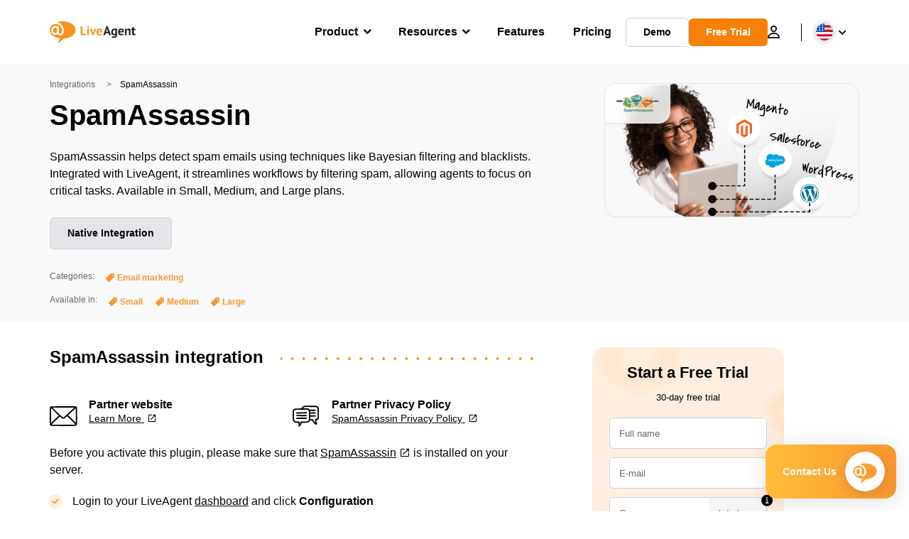

--- FILE ---
content_type: text/html; charset=UTF-8
request_url: https://www.liveagent.com/integrations/spamassassin/
body_size: 57664
content:
<!doctype html>
<html lang="en-US">
	<head><meta name="referrer" content="strict-origin-when-cross-origin">
	<meta charset="UTF-8">
	<meta http-equiv="X-UA-Compatible" content="IE=edge">
	<meta name="viewport" content="width=device-width, initial-scale=1.0, shrink-to-fit=no">

	<link rel="apple-touch-icon" sizes="180x180" href="https://www.liveagent.com/app/themes/liveagent/assets/images/favicon/apple-touch-icon.png">
	<link rel="icon" type="image/png" sizes="32x32" href="https://www.liveagent.com/app/themes/liveagent/assets/images/favicon/favicon-32x32.png">
	<link rel="icon" type="image/png" sizes="16x16" href="https://www.liveagent.com/app/themes/liveagent/assets/images/favicon/favicon-16x16.png">

	<link rel="mask-icon" href="https://www.liveagent.com/app/themes/liveagent/assets/images/favicon/safari-pinned-tab.svg" color="#f5912c">
	<meta name="apple-mobile-web-app-title" content="LiveAgent">
	<meta name="application-name" content="LiveAgent">
	<meta name="msapplication-TileColor" content="#ffffff">
	<meta name="theme-color" content="#ffffff">

	<!-- URLSLAB-SKIP-REPLACE-START -->
	<style id="inline-css" type="text/css">*{-webkit-box-sizing:border-box;box-sizing:border-box}*:active,*:focus,*:hover{outline:0}#app{position:relative}h1,h2,h3,h4,h5,h6,p{margin:0}a{text-decoration:none}a:active,a:focus,a:hover{text-decoration:none}ul{margin:0;padding:0;list-style:none}figure{margin:0}/*! sanitize.css v10.0.0 | CC0 License | github.com/csstools/sanitize.css */*,::before,::after{-webkit-box-sizing:border-box;box-sizing:border-box}::before,::after{text-decoration:inherit;vertical-align:inherit}html{cursor:default;line-height:1.5;-moz-tab-size:4;-o-tab-size:4;tab-size:4;-webkit-tap-highlight-color:transparent;-ms-text-size-adjust:100%;-webkit-text-size-adjust:100%}html:not(:lang(en)){word-break:break-word;-ms-hyphens:auto;hyphens:auto}body{margin:0}h1{font-size:2em;margin:.67em 0}dl dl,dl ol,dl ul,ol dl,ul dl{margin:0}ol ol,ol ul,ul ol,ul ul{margin:0}hr{height:0;overflow:visible}main{display:block}nav ol,nav ul{list-style:none;padding:0}pre{font-family:monospace,monospace;font-size:1em}a{background-color:transparent}abbr[title]{text-decoration:underline;-webkit-text-decoration:underline dotted;text-decoration:underline dotted}b,strong{font-weight:bolder}code,kbd,samp{font-family:monospace,monospace;font-size:1em}small{font-size:80%}audio,canvas,iframe,img,svg,video{vertical-align:middle}audio,video{display:inline-block}audio:not([controls]){display:none;height:0}iframe{border-style:none}img{border-style:none}svg:not([fill]){fill:currentColor}svg:not(:root){overflow:hidden}table{border-collapse:collapse}button,input,select{margin:0}button{overflow:visible;text-transform:none}button,[type=button],[type=reset],[type=submit]{-webkit-appearance:button}fieldset{border:1px solid #a0a0a0;padding:.35em .75em .625em}input{overflow:visible}legend{color:inherit;display:table;max-width:100%;white-space:normal}progress{display:inline-block;vertical-align:baseline}select{text-transform:none}textarea{margin:0;overflow:auto;resize:vertical}[type=checkbox],[type=radio]{padding:0}[type=search]{-webkit-appearance:textfield;outline-offset:-2px}::-webkit-inner-spin-button,::-webkit-outer-spin-button{height:auto}::-webkit-input-placeholder{color:inherit;opacity:.54}::-webkit-search-decoration{-webkit-appearance:none}::-webkit-file-upload-button{-webkit-appearance:button;font:inherit}::-moz-focus-inner{border-style:none;padding:0}:-moz-focusring{outline:1px dotted ButtonText}:-moz-ui-invalid{box-shadow:none}details{display:block}dialog{background-color:white;border:solid;color:black;display:block;height:-moz-fit-content;height:-webkit-fit-content;height:fit-content;left:0;margin:auto;padding:1em;position:absolute;right:0;width:-moz-fit-content;width:-webkit-fit-content;width:fit-content}dialog:not([open]){display:none}summary{display:list-item}canvas{display:inline-block}template{display:none}a,area,button,input,label,select,summary,textarea,[tabindex]{-ms-touch-action:manipulation;touch-action:manipulation}[hidden]{display:none}[aria-busy=true]{cursor:progress}[aria-controls]{cursor:pointer}[aria-disabled=true],[disabled]{cursor:not-allowed}[aria-hidden=false][hidden]{display:initial}[aria-hidden=false][hidden]:not(:focus){clip:rect(0,0,0,0);position:absolute}@font-face{font-family:fontello;src:url(/app/themes/liveagent/assets/webfonts/fontello.woff2?ver=20230109) format("woff2"),url(/app/themes/liveagent/assets/webfonts/fontello.woff?ver=20230109) format("woff"),url(/app/themes/liveagent/assets/webfonts/fontello.ttf?ver=20230109) format("truetype");font-weight:400;font-style:normal;font-display:swap}[class^=fontello-]::before,[class*=fontello-]::before{font-family:fontello,sans-serif;font-style:normal;font-weight:400;display:inline-block;text-decoration:inherit;width:1em;text-align:center;font-variant:normal;text-transform:none;-webkit-font-smoothing:antialiased;-moz-osx-font-smoothing:grayscale}.fontello-icon-e800::before{content:"\e800" !important}.fontello-icon-e801::before{content:"\e801" !important}.fontello-icon-e802::before{content:"\e802" !important}.fontello-icon-e803::before{content:"\e803" !important}.fontello-icon-e804::before{content:"\e804" !important}.fontello-icon-e805::before{content:"\e805" !important}.fontello-icon-e806::before{content:"\e806" !important}.fontello-icon-e807::before{content:"\e807" !important}.fontello-icon-e808::before{content:"\e808" !important}.fontello-icon-e809::before{content:"\e809" !important}.fontello-icon-e80a::before{content:"\e80a" !important}.fontello-icon-e80b::before{content:"\e80b" !important}.fontello-icon-e80c::before{content:"\e80c" !important}.fontello-icon-e80d::before{content:"\e80d" !important}.fontello-icon-e80e::before{content:"\e80e" !important}.fontello-icon-e80f::before{content:"\e80f" !important}.fontello-icon-e810::before{content:"\e810" !important}.fontello-icon-e811::before{content:"\e811" !important}.fontello-icon-e82a::before{content:"\e82a" !important}.fontello-icon-e82b::before{content:"\e82b" !important}.fontello-bars-solid::before{content:"\e812"}.fontello-calendar-regular::before{content:"\e813"}.fontello-check-circle-regular::before{content:"\e814"}.fontello-facebook-f-brands::before{content:"\e815"}.fontello-facebook-square-brands::before{content:"\e816"}.fontello-folder-solid::before{content:"\e817"}.fontello-instagram-brands::before{content:"\e818"}.fontello-linkedin-brands::before{content:"\e819"}.fontello-linkedin-in-brands::before{content:"\e81a"}.fontello-search-solid::before{content:"\e81b"}.fontello-times-circle-regular::before{content:"\e81c"}.fontello-twitter-brands::before{content:"\e81d"}.fontello-twitter-square-brands::before{content:"\e81e"}.fontello-user-solid::before{content:"\e81f"}.fontello-youtube-square-brands::before{content:"\e820"}.fontello-chevron-down-solid::before{content:"\e821"}.fontello-chevron-left-solid::before{content:"\e822"}.fontello-chevron-right-solid::before{content:"\e823"}.fontello-chevron-up-solid::before{content:"\e824"}.fontello-dribbble-brands::before{content:"\e825"}.fontello-github-brands::before{content:"\e826"}.fontello-map-marker-alt-solid::before{content:"\e827"}.fontello-phone-solid::before{content:"\e828"}.fontello-wordpress-simple-brands::before{content:"\e829"}.fontello-info::before{content:"\e82c"}.fontello-company::before{content:"\e82d"}.fontello-mail::before{content:"\e82e"}.fontello-user::before{content:"\e82f"}.fontello-inbox::before{content:"\e830" !important}.fontello-folder2::before{content:"\e831" !important}.fontello-anchor::before{content:"\e832" !important}.fontello-menu-academy::before{content:"\e851" !important}.fontello-menu-awards::before{content:"\e852" !important}.fontello-menu-blog::before{content:"\e853" !important}.fontello-menu-business-solutions::before{content:"\e854" !important}.fontello-menu-call-center::before{content:"\e855" !important}.fontello-menu-change-log::before{content:"\e839" !important}.fontello-menu-customer-portal::before{content:"\e856" !important}.fontello-menu-directory::before{content:"\e857" !important}.fontello-menu-glossary::before{content:"\e833" !important}.fontello-menu-help-desk::before{content:"\e843" !important}.fontello-menu-industry-solutions::before{content:"\e844" !important}.fontello-menu-knowledge-base::before{content:"\e845" !important}.fontello-menu-live-chat::before{content:"\e846" !important}.fontello-menu-social-media::before{content:"\e847" !important}.fontello-menu-system-status::before{content:"\e842" !important}.fontello-menu-take-a-tour::before{content:"\e849" !important}.fontello-menu-templates::before{content:"\e84a" !important}.fontello-menu-ticketing::before{content:"\e84b" !important}.fontello-menu-typing-test::before{content:"\e84c" !important}.fontello-menu-use-cases::before{content:"\e84d" !important}.fontello-menu-vector::before{content:"\e848" !important}.fontello-menu-webinars::before{content:"\e84e" !important}.fontello-menu-why-liveagent::before{content:"\e84f" !important}.fontello-menu-about-us::before{content:"\e850" !important}.fontello-menu-wordpress::before{content:"\e829" !important}.fontello-menu-research::before{content:"\e834" !important}.fontello-menu-checklists::before{content:"\e835" !important}.fontello-whatsapp-brands::before{content:"\e836"}:root{--primary-color:#fa9531;--secondary-color:#ffbd39;--third-color:#feefe0;--package-color-1:#3cc33e;--package-color-2:#1089f8;--package-color-3:#fa9531;--package-color-4:#b0b4bb;--new-item-color:#ff0;--extension-item-color:#050505;--successful-color:#07b65d;--error-color:#f72f49;--font-color-normal:#65676b;--font-color-level3:#65676b;--font-color-medium:#b0b4bb;--font-color-dark:#050505;--font-color-light:#fff;--content-color-normal:#65676b;--content-color-dark:#050505;--content-color-light:#fff;--button-full-font-color:#fff;--button-full-background-color-1:#fa9531;--button-full-background-color-2:#ffbd39;--button-outline-color:#e4e5e9;--border-color-normal:#65676b;--border-color-gray:#e4e5e9;--border-color-gray-icon:#bec2c9;--border-color-inputs:#ced0d4;--border-color-dark:#050505;--border-color-light:#fff;--main-background:#fff;--invert-main-background:#050505;--secondary-background:#f5f5f7;--light-background:#f5f5f7;--header-background:#fff;--main-nav-font-color:#050505;--main-nav-font-color-highlight:#fa9531;--main-nav-underline:#fa9531;--main-nav-submenu-background:#fff;--main-nav-submenu-font-color:#050505;--main-nav-submenu-font-color-hover:#050505;--cookie-background:#fff3e0;--newsletter-background:#f5f5f7;--tabs-background:#f5f5f7;--orange-background:#feefe0;--violet-background:#f3e6ff;--footer-column-border-color:#e4e5e9;--footer-middle-background-color-1:#fa9531;--footer-middle-background-color-2:#ffbd39;--box-shadow:0 0 16px 0 rgba(0,0,0,0.08);--box-shadow-big:0 .25em 4em 0 rgba(0,0,0,0.07);--background:linear-gradient(90deg,#ffbd39 0,#fa9531 100%);--background-invert:linear-gradient(90deg,#fa9531 0,#ffbd39 100%)}html{scroll-behavior:smooth}html :where(img[class*=wp-image-]){height:auto;max-width:100%}body{background-color:#fff;background-color:var(--main-background);font-family:"Helvetica Neue",Helvetica,Arial,sans-serif;font-size:16px;font-weight:400;line-height:24px;-webkit-tap-highlight-color:rgba(0,0,0,0);overflow-x:hidden}body.overlay{overflow:hidden !important}body.overlay::before{content:"";top:0;right:0;bottom:0;left:0;position:fixed;z-index:999998;background-color:rgba(0,0,0,0.6);-webkit-animation:fadeIn .25s;animation:fadeIn .25s}.home .AppContainer{overflow:hidden}.wrapper{position:relative;width:100%;max-width:1180px;margin-left:auto;margin-right:auto;padding-left:20px;padding-right:20px;border-radius:1rem}.wrapper__medium{max-width:1240px}.wrapper__extended{max-width:1380px}.wrapper__wide{position:relative;max-width:1380px;margin-left:auto;margin-right:auto;padding:1.5em 0}.wrapper__narrow{max-width:650px;margin-left:auto;margin-right:auto}.grecaptcha-badge{display:none !important}.hidden{display:none !important}.invisible{visibility:hidden !important;opacity:0 !important;cursor:default}.invisible *,.invisible:hover *{cursor:default !important}.pos-relative{position:relative}.pos-absolute{position:absolute}.pos-fixed{position:fixed}.pos-sticky{position:sticky}.wp-block-media-text{display:grid;grid-template-columns:50% 1fr;grid-template-rows:auto}.wp-block-media-text>.wp-block-media-text__media{-ms-flex-item-align:center;align-self:center}.wp-block-media-text>.wp-block-media-text__content{direction:ltr;grid-column:2;grid-row:1;padding:0 8%;word-break:break-word;align-self:center}.display-block{display:block !important}.flex{display:-webkit-box !important;display:-ms-flexbox !important;display:flex !important}.flex-wrap{-ms-flex-wrap:wrap !important;flex-wrap:wrap !important}.flex-direction-row{-webkit-box-orient:horizontal !important;-webkit-box-direction:normal !important;-ms-flex-direction:row !important;flex-direction:row !important}.flex-direction-column{-webkit-box-orient:vertical !important;-webkit-box-direction:normal !important;-ms-flex-direction:column !important;flex-direction:column !important}.flex-align-center{-ms-flex-line-pack:center !important;align-content:center !important;-webkit-box-align:center !important;-ms-flex-align:center !important;align-items:center !important}.flex-align-center .elementor-widget-wrap{-ms-flex-line-pack:center !important;align-content:center !important;-webkit-box-align:center !important;-ms-flex-align:center !important;align-items:center !important}.flex-justify-center{-webkit-box-pack:center !important;-ms-flex-pack:center !important;justify-content:center !important}.text-align-left{text-align:left !important}.text-align-left *{text-align:left}.text-align-center{text-align:center !important}.text-align-justify{text-align:justify !important}.text-decoration-none{text-decoration:none}.text-decoration-underline{text-decoration:underline}.w-100{width:100%}.no-margin[class]{margin:0 !important}.no-padding[class]{padding:0 !important}[class].ma-left{margin-left:auto}[class].ma-right{margin-right:auto}[class].ma-top{margin-top:auto}[class].ma-bottom{margin-bottom:auto}.mt-0[class]{margin-top:0}.mr-0[class]{margin-right:0}.mb-0[class]{margin-bottom:0}.ml-0[class]{margin-left:0}.pt-0[class]{padding-top:0}.pr-0[class]{padding-right:0}.pb-0[class]{padding-bottom:0}.pl-0[class]{padding-left:0}.mt-xxs[class]{margin-top:.15em}.mr-xxs[class]{margin-right:.15em}.mb-xxs[class]{margin-bottom:.15em}.ml-xxs[class]{margin-left:.15em}.pt-xxs[class]{padding-top:.15em}.pr-xxs[class]{padding-right:.15em}.pb-xxs[class]{padding-bottom:.15em}.pl-xxs[class]{padding-left:.15em}.mt-xs[class]{margin-top:.25em}.mr-xs[class]{margin-right:.25em}.mb-xs[class]{margin-bottom:.25em}.ml-xs[class]{margin-left:.25em}.pt-xs[class]{padding-top:.25em}.pr-xs[class]{padding-right:.25em}.pb-xs[class]{padding-bottom:.25em}.pl-xs[class]{padding-left:.25em}.mt-s[class]{margin-top:.5em}.mr-s[class]{margin-right:.5em}.mb-s[class]{margin-bottom:.5em}.ml-s[class]{margin-left:.5em}.pt-s[class]{padding-top:.5em}.pr-s[class]{padding-right:.5em}.pb-s[class]{padding-bottom:.5em}.pl-s[class]{padding-left:.5em}.mt-m[class]{margin-top:1em}.mr-m[class]{margin-right:1em}.mb-m[class]{margin-bottom:1em}.ml-m[class]{margin-left:1em}.pt-m[class]{padding-top:1em}.pr-m[class]{padding-right:1em}.pb-m[class]{padding-bottom:1em}.pl-m[class]{padding-left:1em}.mt-l[class]{margin-top:1.5em}.mr-l[class]{margin-right:1.5em}.mb-l[class]{margin-bottom:1.5em}.ml-l[class]{margin-left:1.5em}.pt-l[class]{padding-top:1.5em}.pr-l[class]{padding-right:1.5em}.pb-l[class]{padding-bottom:1.5em}.pl-l[class]{padding-left:1.5em}.mt-xl[class]{margin-top:2em}.mr-xl[class]{margin-right:2em}.mb-xl[class]{margin-bottom:2em}.ml-xl[class]{margin-left:2em}.pt-xl[class]{padding-top:2em}.pr-xl[class]{padding-right:2em}.pb-xl[class]{padding-bottom:2em}.pl-xl[class]{padding-left:2em}.mt-xxl[class]{margin-top:2.5em}.mr-xxl[class]{margin-right:2.5em}.mb-xxl[class]{margin-bottom:2.5em}.ml-xxl[class]{margin-left:2.5em}.pt-xxl[class]{padding-top:2.5em}.pr-xxl[class]{padding-right:2.5em}.pb-xxl[class]{padding-bottom:2.5em}.pl-xxl[class]{padding-left:2.5em}.mt-xxxl[class]{margin-top:3.25em}.mr-xxxl[class]{margin-right:3.25em}.mb-xxxl[class]{margin-bottom:3.25em}.ml-xxxl[class]{margin-left:3.25em}.pt-xxxl[class]{padding-top:3.25em}.pr-xxxl[class]{padding-right:3.25em}.pb-xxxl[class]{padding-bottom:3.25em}.pl-xxxl[class]{padding-left:3.25em}.mt-extreme-small[class]{margin-top:3.75em}.mr-extreme-small[class]{margin-right:3.75em}.mb-extreme-small[class]{margin-bottom:3.75em}.ml-extreme-small[class]{margin-left:3.75em}.pt-extreme-small[class]{padding-top:3.75em}.pr-extreme-small[class]{padding-right:3.75em}.pb-extreme-small[class]{padding-bottom:3.75em}.pl-extreme-small[class]{padding-left:3.75em}.mt-extreme[class]{margin-top:4.5em}.mr-extreme[class]{margin-right:4.5em}.mb-extreme[class]{margin-bottom:4.5em}.ml-extreme[class]{margin-left:4.5em}.pt-extreme[class]{padding-top:4.5em}.pr-extreme[class]{padding-right:4.5em}.pb-extreme[class]{padding-bottom:4.5em}.pl-extreme[class]{padding-left:4.5em}.mt-extreme-plus[class]{margin-top:5em}.mr-extreme-plus[class]{margin-right:5em}.mb-extreme-plus[class]{margin-bottom:5em}.ml-extreme-plus[class]{margin-left:5em}.pt-extreme-plus[class]{padding-top:5em}.pr-extreme-plus[class]{padding-right:5em}.pb-extreme-plus[class]{padding-bottom:5em}.pl-extreme-plus[class]{padding-left:5em}.mt-ultra[class]{margin-top:6em}.mr-ultra[class]{margin-right:6em}.mb-ultra[class]{margin-bottom:6em}.ml-ultra[class]{margin-left:6em}.pt-ultra[class]{padding-top:6em}.pr-ultra[class]{padding-right:6em}.pb-ultra[class]{padding-bottom:6em}.pl-ultra[class]{padding-left:6em}.mt-ultra-xl[class]{margin-top:9.375em}.mr-ultra-xl[class]{margin-right:9.375em}.mb-ultra-xl[class]{margin-bottom:9.375em}.ml-ultra-xl[class]{margin-left:9.375em}.pt-ultra-xl[class]{padding-top:9.375em}.pr-ultra-xl[class]{padding-right:9.375em}.pb-ultra-xl[class]{padding-bottom:9.375em}.pl-ultra-xl[class]{padding-left:9.375em}.mt-2xultra[class]{margin-top:10em}.mr-2xultra[class]{margin-right:10em}.mb-2xultra[class]{margin-bottom:10em}.ml-2xultra[class]{margin-left:10em}.pt-2xultra[class]{padding-top:10em}.pr-2xultra[class]{padding-right:10em}.pb-2xultra[class]{padding-bottom:10em}.pl-2xultra[class]{padding-left:10em}.Footer,.Reviews,.Block--redesign__successtories,.Block--redesign__testimonials,.SimilarSources{content-visibility:auto}body.lb-disable-scrolling{overflow:hidden}.lightboxOverlay{position:absolute;top:0;left:0;z-index:999999;opacity:.8;background-color:#000;display:none}.lightbox{overflow:hidden}.lightbox.splide,.lightbox-youtube{position:fixed;left:0;top:0;width:100vw;height:100vh;z-index:999999;text-align:center;line-height:0;font-weight:400;outline:0;opacity:0;-webkit-transition:opacity .5s;transition:opacity .5s}.lightbox.splide::after,.lightbox-youtube::after{background-color:#050505;background-color:var(--invert-main-background);width:100%;height:100%;content:"";position:absolute;top:0;left:0;opacity:.8}.lightbox.splide.active,.lightbox-youtube.active{opacity:1}.lightbox.splide>*,.lightbox-youtube>*{position:relative;z-index:1}.lightbox .splide__list{height:100vh}.lightbox .splide__slide{display:-webkit-box;display:-ms-flexbox;display:flex;-webkit-box-align:center;-ms-flex-align:center;align-items:center;-webkit-box-pack:center;-ms-flex-pack:center;justify-content:center;height:100%}.lightbox .youtube__inn{display:-webkit-box;display:-ms-flexbox;display:flex;-webkit-box-align:center;-ms-flex-align:center;align-items:center;-webkit-box-pack:center;-ms-flex-pack:center;justify-content:center;height:100%}.lightbox .youtube__wrapper{position:relative;width:calc(100% - 1em);height:0;padding-bottom:56.25%;z-index:1}.lightbox .youtube__inmodal{position:absolute;width:100%;top:0;left:0}.lightbox__image-wrapper{padding:0 4em}.lightbox__image-wrapper img{max-width:100%;max-height:100vh}.lightbox .splide__arrows{position:absolute;width:100%;height:2em;top:50%;-webkit-transform:translateY(-50%);-ms-transform:translateY(-50%);transform:translateY(-50%);z-index:2}.lightbox .splide__arrow{width:2em;height:2em;font-size:2rem}.lightbox .splide__arrow::before{display:none}.lightbox .splide__arrow:disabled{display:none}.lightbox .splide__arrow svg{fill:#fff}.lightbox__close.lightbox__close{color:#fff;color:var(--font-color-light);width:1em;height:1em;position:absolute;display:inline-block;right:.5em;top:.5em;font-size:3rem;line-height:1;cursor:pointer;z-index:2;text-shadow:0 0 .1em rgba(0,0,0,0.8)}@-webkit-keyframes chatDots{0%{opacity:.5}15%{-webkit-transform:translateY(-0.25em);transform:translateY(-0.25em)}25%{-webkit-transform:translateY(0);transform:translateY(0)}50%{opacity:1}100%{opacity:.5}}@keyframes chatDots{0%{opacity:.5}15%{-webkit-transform:translateY(-0.25em);transform:translateY(-0.25em)}25%{-webkit-transform:translateY(0);transform:translateY(0)}50%{opacity:1}100%{opacity:.5}}@-webkit-keyframes fadeIn{0%{opacity:0}100%{opacity:1}}@keyframes fadeIn{0%{opacity:0}100%{opacity:1}}@-webkit-keyframes bounceIn{0%{opacity:0;-webkit-transform:scale3d(0.3,0.3,0.3);transform:scale3d(0.3,0.3,0.3);-webkit-animation-timing-function:cubic-bezier(0.215,0.61,0.355,1);animation-timing-function:cubic-bezier(0.215,0.61,0.355,1)}20%{-webkit-transform:scale3d(1.1,1.1,1.1);transform:scale3d(1.1,1.1,1.1);-webkit-animation-timing-function:cubic-bezier(0.215,0.61,0.355,1);animation-timing-function:cubic-bezier(0.215,0.61,0.355,1)}40%{-webkit-transform:scale3d(0.9,0.9,0.9);transform:scale3d(0.9,0.9,0.9);-webkit-animation-timing-function:cubic-bezier(0.215,0.61,0.355,1);animation-timing-function:cubic-bezier(0.215,0.61,0.355,1)}60%{opacity:1;-webkit-transform:scale3d(1.03,1.03,1.03);transform:scale3d(1.03,1.03,1.03);-webkit-animation-timing-function:cubic-bezier(0.215,0.61,0.355,1);animation-timing-function:cubic-bezier(0.215,0.61,0.355,1)}80%{-webkit-transform:scale3d(0.97,0.97,0.97);transform:scale3d(0.97,0.97,0.97);-webkit-animation-timing-function:cubic-bezier(0.215,0.61,0.355,1);animation-timing-function:cubic-bezier(0.215,0.61,0.355,1)}to{opacity:1;-webkit-transform:scale3d(1,1,1);transform:scale3d(1,1,1);-webkit-animation-timing-function:cubic-bezier(0.215,0.61,0.355,1);animation-timing-function:cubic-bezier(0.215,0.61,0.355,1)}}@keyframes bounceIn{0%{opacity:0;-webkit-transform:scale3d(0.3,0.3,0.3);transform:scale3d(0.3,0.3,0.3);-webkit-animation-timing-function:cubic-bezier(0.215,0.61,0.355,1);animation-timing-function:cubic-bezier(0.215,0.61,0.355,1)}20%{-webkit-transform:scale3d(1.1,1.1,1.1);transform:scale3d(1.1,1.1,1.1);-webkit-animation-timing-function:cubic-bezier(0.215,0.61,0.355,1);animation-timing-function:cubic-bezier(0.215,0.61,0.355,1)}40%{-webkit-transform:scale3d(0.9,0.9,0.9);transform:scale3d(0.9,0.9,0.9);-webkit-animation-timing-function:cubic-bezier(0.215,0.61,0.355,1);animation-timing-function:cubic-bezier(0.215,0.61,0.355,1)}60%{opacity:1;-webkit-transform:scale3d(1.03,1.03,1.03);transform:scale3d(1.03,1.03,1.03);-webkit-animation-timing-function:cubic-bezier(0.215,0.61,0.355,1);animation-timing-function:cubic-bezier(0.215,0.61,0.355,1)}80%{-webkit-transform:scale3d(0.97,0.97,0.97);transform:scale3d(0.97,0.97,0.97);-webkit-animation-timing-function:cubic-bezier(0.215,0.61,0.355,1);animation-timing-function:cubic-bezier(0.215,0.61,0.355,1)}to{opacity:1;-webkit-transform:scale3d(1,1,1);transform:scale3d(1,1,1);-webkit-animation-timing-function:cubic-bezier(0.215,0.61,0.355,1);animation-timing-function:cubic-bezier(0.215,0.61,0.355,1)}}@-webkit-keyframes down{0%{-webkit-transform:translate(0);transform:translate(0)}20%{-webkit-transform:translateY(1em);transform:translateY(1em)}40%{-webkit-transform:translate(0);transform:translate(0)}}@keyframes down{0%{-webkit-transform:translate(0);transform:translate(0)}20%{-webkit-transform:translateY(1em);transform:translateY(1em)}40%{-webkit-transform:translate(0);transform:translate(0)}}@-webkit-keyframes slideDown{from{-webkit-transform:translateY(-100%);transform:translateY(-100%)}to{-webkit-transform:translateY(0);transform:translateY(0)}}@keyframes slideDown{from{-webkit-transform:translateY(-100%);transform:translateY(-100%)}to{-webkit-transform:translateY(0);transform:translateY(0)}}@-webkit-keyframes slideUp{from{-webkit-transform:translateY(0);transform:translateY(0)}to{-webkit-transform:translateY(-100%);transform:translateY(-100%)}}@keyframes slideUp{from{-webkit-transform:translateY(0);transform:translateY(0)}to{-webkit-transform:translateY(-100%);transform:translateY(-100%)}}@-webkit-keyframes pulse{0%{-webkit-box-shadow:0 0 0 0 rgba(245,145,44,0.6);box-shadow:0 0 0 0 rgba(245,145,44,0.6)}70%{-webkit-box-shadow:0 0 0 15px rgba(245,145,44,0);box-shadow:0 0 0 15px rgba(245,145,44,0)}100%{-webkit-box-shadow:0 0 0 0 rgba(245,145,44,0);box-shadow:0 0 0 0 rgba(245,145,44,0)}}@keyframes pulse{0%{-webkit-box-shadow:0 0 0 0 rgba(245,145,44,0.6);box-shadow:0 0 0 0 rgba(245,145,44,0.6)}70%{-webkit-box-shadow:0 0 0 15px rgba(245,145,44,0);box-shadow:0 0 0 15px rgba(245,145,44,0)}100%{-webkit-box-shadow:0 0 0 0 rgba(245,145,44,0);box-shadow:0 0 0 0 rgba(245,145,44,0)}}.c-black-real{color:#000 !important}.c-black-real *{color:inherit !important}.c-black-real svg{fill:currentcolor !important}svg.c-black-real{fill:currentcolor !important}.bg-black-real{background-color:#000 !important}.border-black-real{border-color:#000 !important}.c-black{color:#050505 !important}.c-black *{color:inherit !important}.c-black svg{fill:currentcolor !important}svg.c-black{fill:currentcolor !important}.bg-black{background-color:#050505 !important}.border-black{border-color:#050505 !important}.c-white{color:#fff !important}.c-white *{color:inherit !important}.c-white svg{fill:currentcolor !important}svg.c-white{fill:currentcolor !important}.bg-white{background-color:#fff !important}.border-white{border-color:#fff !important}.c-gray{color:#231f20 !important}.c-gray *{color:inherit !important}.c-gray svg{fill:currentcolor !important}svg.c-gray{fill:currentcolor !important}.bg-gray{background-color:#231f20 !important}.border-gray{border-color:#231f20 !important}.c-dark-gray{color:#65676b !important}.c-dark-gray *{color:inherit !important}.c-dark-gray svg{fill:currentcolor !important}svg.c-dark-gray{fill:currentcolor !important}.bg-dark-gray{background-color:#65676b !important}.border-dark-gray{border-color:#65676b !important}.c-medium-gray{color:#b0b4bb !important}.c-medium-gray *{color:inherit !important}.c-medium-gray svg{fill:currentcolor !important}svg.c-medium-gray{fill:currentcolor !important}.bg-medium-gray{background-color:#b0b4bb !important}.border-medium-gray{border-color:#b0b4bb !important}.c-medium-gray-quotes{color:#65676b !important}.c-medium-gray-quotes *{color:inherit !important}.c-medium-gray-quotes svg{fill:currentcolor !important}svg.c-medium-gray-quotes{fill:currentcolor !important}.bg-medium-gray-quotes{background-color:#65676b !important}.border-medium-gray-quotes{border-color:#65676b !important}.c-medium-gray-inputs{color:#ced0d4 !important}.c-medium-gray-inputs *{color:inherit !important}.c-medium-gray-inputs svg{fill:currentcolor !important}svg.c-medium-gray-inputs{fill:currentcolor !important}.bg-medium-gray-inputs{background-color:#ced0d4 !important}.border-medium-gray-inputs{border-color:#ced0d4 !important}.c-level3{color:#8c9097 !important}.c-level3 *{color:inherit !important}.c-level3 svg{fill:currentcolor !important}svg.c-level3{fill:currentcolor !important}.bg-level3{background-color:#8c9097 !important}.border-level3{border-color:#8c9097 !important}.c-level4{color:#f9f9fa !important}.c-level4 *{color:inherit !important}.c-level4 svg{fill:currentcolor !important}svg.c-level4{fill:currentcolor !important}.bg-level4{background-color:#f9f9fa !important}.border-level4{border-color:#f9f9fa !important}.c-light-gray{color:#e4e5e9 !important}.c-light-gray *{color:inherit !important}.c-light-gray svg{fill:currentcolor !important}svg.c-light-gray{fill:currentcolor !important}.bg-light-gray{background-color:#e4e5e9 !important}.border-light-gray{border-color:#e4e5e9 !important}.c-lighter-gray{color:#d8dadf !important}.c-lighter-gray *{color:inherit !important}.c-lighter-gray svg{fill:currentcolor !important}svg.c-lighter-gray{fill:currentcolor !important}.bg-lighter-gray{background-color:#d8dadf !important}.border-lighter-gray{border-color:#d8dadf !important}.c-light-gray-icon{color:#bec2c9 !important}.c-light-gray-icon *{color:inherit !important}.c-light-gray-icon svg{fill:currentcolor !important}svg.c-light-gray-icon{fill:currentcolor !important}.bg-light-gray-icon{background-color:#bec2c9 !important}.border-light-gray-icon{border-color:#bec2c9 !important}.c-lightest-gray{color:#f5f5f7 !important}.c-lightest-gray *{color:inherit !important}.c-lightest-gray svg{fill:currentcolor !important}svg.c-lightest-gray{fill:currentcolor !important}.bg-lightest-gray{background-color:#f5f5f7 !important}.border-lightest-gray{border-color:#f5f5f7 !important}.c-ultralightest-gray{color:#f5f5f7 !important}.c-ultralightest-gray *{color:inherit !important}.c-ultralightest-gray svg{fill:currentcolor !important}svg.c-ultralightest-gray{fill:currentcolor !important}.bg-ultralightest-gray{background-color:#f5f5f7 !important}.border-ultralightest-gray{border-color:#f5f5f7 !important}.c-pricing-gray{color:#edeff3 !important}.c-pricing-gray *{color:inherit !important}.c-pricing-gray svg{fill:currentcolor !important}svg.c-pricing-gray{fill:currentcolor !important}.bg-pricing-gray{background-color:#edeff3 !important}.border-pricing-gray{border-color:#edeff3 !important}.c-dark-orange{color:#fa9531 !important}.c-dark-orange *{color:inherit !important}.c-dark-orange svg{fill:currentcolor !important}svg.c-dark-orange{fill:currentcolor !important}.bg-dark-orange{background-color:#fa9531 !important}.border-dark-orange{border-color:#fa9531 !important}.c-primary{color:#fa9531 !important}.c-primary *{color:inherit !important}.c-primary svg{fill:currentcolor !important}svg.c-primary{fill:currentcolor !important}.bg-primary{background-color:#fa9531 !important}.border-primary{border-color:#fa9531 !important}.c-orange-new{color:#ffb928 !important}.c-orange-new *{color:inherit !important}.c-orange-new svg{fill:currentcolor !important}svg.c-orange-new{fill:currentcolor !important}.bg-orange-new{background-color:#ffb928 !important}.border-orange-new{border-color:#ffb928 !important}.c-medium-orange{color:#feefe0 !important}.c-medium-orange *{color:inherit !important}.c-medium-orange svg{fill:currentcolor !important}svg.c-medium-orange{fill:currentcolor !important}.bg-medium-orange{background-color:#feefe0 !important}.border-medium-orange{border-color:#feefe0 !important}.c-light-orange{color:#ffbd39 !important}.c-light-orange *{color:inherit !important}.c-light-orange svg{fill:currentcolor !important}svg.c-light-orange{fill:currentcolor !important}.bg-light-orange{background-color:#ffbd39 !important}.border-light-orange{border-color:#ffbd39 !important}.c-light-green{color:#3cc33e !important}.c-light-green *{color:inherit !important}.c-light-green svg{fill:currentcolor !important}svg.c-light-green{fill:currentcolor !important}.bg-light-green{background-color:#3cc33e !important}.border-light-green{border-color:#3cc33e !important}.c-light-blue{color:#1089f8 !important}.c-light-blue *{color:inherit !important}.c-light-blue svg{fill:currentcolor !important}svg.c-light-blue{fill:currentcolor !important}.bg-light-blue{background-color:#1089f8 !important}.border-light-blue{border-color:#1089f8 !important}.c-green{color:#080 !important}.c-green *{color:inherit !important}.c-green svg{fill:currentcolor !important}svg.c-green{fill:currentcolor !important}.bg-green{background-color:#080 !important}.border-green{border-color:#080 !important}.c-red{color:#f00 !important}.c-red *{color:inherit !important}.c-red svg{fill:currentcolor !important}svg.c-red{fill:currentcolor !important}.bg-red{background-color:#f00 !important}.border-red{border-color:#f00 !important}.c-yellow{color:#ff0 !important}.c-yellow *{color:inherit !important}.c-yellow svg{fill:currentcolor !important}svg.c-yellow{fill:currentcolor !important}.bg-yellow{background-color:#ff0 !important}.border-yellow{border-color:#ff0 !important}.c-dark-pink{color:#b44b85 !important}.c-dark-pink *{color:inherit !important}.c-dark-pink svg{fill:currentcolor !important}svg.c-dark-pink{fill:currentcolor !important}.bg-dark-pink{background-color:#b44b85 !important}.border-dark-pink{border-color:#b44b85 !important}.c-light-pink{color:#f478a5 !important}.c-light-pink *{color:inherit !important}.c-light-pink svg{fill:currentcolor !important}svg.c-light-pink{fill:currentcolor !important}.bg-light-pink{background-color:#f478a5 !important}.border-light-pink{border-color:#f478a5 !important}.c-saturated-violet{color:#ae54fd !important}.c-saturated-violet *{color:inherit !important}.c-saturated-violet svg{fill:currentcolor !important}svg.c-saturated-violet{fill:currentcolor !important}.bg-saturated-violet{background-color:#ae54fd !important}.border-saturated-violet{border-color:#ae54fd !important}.c-desaturated-violet{color:#f3e6ff !important}.c-desaturated-violet *{color:inherit !important}.c-desaturated-violet svg{fill:currentcolor !important}svg.c-desaturated-violet{fill:currentcolor !important}.bg-desaturated-violet{background-color:#f3e6ff !important}.border-desaturated-violet{border-color:#f3e6ff !important}.c-saturated-blue{color:#2570ed !important}.c-saturated-blue *{color:inherit !important}.c-saturated-blue svg{fill:currentcolor !important}svg.c-saturated-blue{fill:currentcolor !important}.bg-saturated-blue{background-color:#2570ed !important}.border-saturated-blue{border-color:#2570ed !important}.c-desaturated-blue{color:#dfeafd !important}.c-desaturated-blue *{color:inherit !important}.c-desaturated-blue svg{fill:currentcolor !important}svg.c-desaturated-blue{fill:currentcolor !important}.bg-desaturated-blue{background-color:#dfeafd !important}.border-desaturated-blue{border-color:#dfeafd !important}.c-saturated-green{color:#07b65d !important}.c-saturated-green *{color:inherit !important}.c-saturated-green svg{fill:currentcolor !important}svg.c-saturated-green{fill:currentcolor !important}.bg-saturated-green{background-color:#07b65d !important}.border-saturated-green{border-color:#07b65d !important}.c-desaturated-green{color:#daf4e7 !important}.c-desaturated-green *{color:inherit !important}.c-desaturated-green svg{fill:currentcolor !important}svg.c-desaturated-green{fill:currentcolor !important}.bg-desaturated-green{background-color:#daf4e7 !important}.border-desaturated-green{border-color:#daf4e7 !important}.c-saturated-red{color:#f72f49 !important}.c-saturated-red *{color:inherit !important}.c-saturated-red svg{fill:currentcolor !important}svg.c-saturated-red{fill:currentcolor !important}.bg-saturated-red{background-color:#f72f49 !important}.border-saturated-red{border-color:#f72f49 !important}.c-desaturated-red{color:#fee0e4 !important}.c-desaturated-red *{color:inherit !important}.c-desaturated-red svg{fill:currentcolor !important}svg.c-desaturated-red{fill:currentcolor !important}.bg-desaturated-red{background-color:#fee0e4 !important}.border-desaturated-red{border-color:#fee0e4 !important}.c-saturated-cyan{color:#48c6ce !important}.c-saturated-cyan *{color:inherit !important}.c-saturated-cyan svg{fill:currentcolor !important}svg.c-saturated-cyan{fill:currentcolor !important}.bg-saturated-cyan{background-color:#48c6ce !important}.border-saturated-cyan{border-color:#48c6ce !important}.c-desaturated-cyan{color:#e4f7f8 !important}.c-desaturated-cyan *{color:inherit !important}.c-desaturated-cyan svg{fill:currentcolor !important}svg.c-desaturated-cyan{fill:currentcolor !important}.bg-desaturated-cyan{background-color:#e4f7f8 !important}.border-desaturated-cyan{border-color:#e4f7f8 !important}@media(min-width:768px){.wrapper__wide{padding:2.75em 0}.hidden-tablet{display:none !important}.display-block-tablet{display:block !important}.flex-tablet{display:-webkit-box !important;display:-ms-flexbox !important;display:flex !important}.mobile--only{display:none}.mt-0-tablet[class]{margin-top:0}.mr-0-tablet[class]{margin-right:0}.mb-0-tablet[class]{margin-bottom:0}.ml-0-tablet[class]{margin-left:0}.pt-0-tablet[class]{padding-top:0}.pr-0-tablet[class]{padding-right:0}.pb-0-tablet[class]{padding-bottom:0}.pl-0-tablet[class]{padding-left:0}.mt-xxs-tablet[class]{margin-top:.15em}.mr-xxs-tablet[class]{margin-right:.15em}.mb-xxs-tablet[class]{margin-bottom:.15em}.ml-xxs-tablet[class]{margin-left:.15em}.pt-xxs-tablet[class]{padding-top:.15em}.pr-xxs-tablet[class]{padding-right:.15em}.pb-xxs-tablet[class]{padding-bottom:.15em}.pl-xxs-tablet[class]{padding-left:.15em}.mt-xs-tablet[class]{margin-top:.25em}.mr-xs-tablet[class]{margin-right:.25em}.mb-xs-tablet[class]{margin-bottom:.25em}.ml-xs-tablet[class]{margin-left:.25em}.pt-xs-tablet[class]{padding-top:.25em}.pr-xs-tablet[class]{padding-right:.25em}.pb-xs-tablet[class]{padding-bottom:.25em}.pl-xs-tablet[class]{padding-left:.25em}.mt-s-tablet[class]{margin-top:.5em}.mr-s-tablet[class]{margin-right:.5em}.mb-s-tablet[class]{margin-bottom:.5em}.ml-s-tablet[class]{margin-left:.5em}.pt-s-tablet[class]{padding-top:.5em}.pr-s-tablet[class]{padding-right:.5em}.pb-s-tablet[class]{padding-bottom:.5em}.pl-s-tablet[class]{padding-left:.5em}.mt-m-tablet[class]{margin-top:1em}.mr-m-tablet[class]{margin-right:1em}.mb-m-tablet[class]{margin-bottom:1em}.ml-m-tablet[class]{margin-left:1em}.pt-m-tablet[class]{padding-top:1em}.pr-m-tablet[class]{padding-right:1em}.pb-m-tablet[class]{padding-bottom:1em}.pl-m-tablet[class]{padding-left:1em}.mt-l-tablet[class]{margin-top:1.5em}.mr-l-tablet[class]{margin-right:1.5em}.mb-l-tablet[class]{margin-bottom:1.5em}.ml-l-tablet[class]{margin-left:1.5em}.pt-l-tablet[class]{padding-top:1.5em}.pr-l-tablet[class]{padding-right:1.5em}.pb-l-tablet[class]{padding-bottom:1.5em}.pl-l-tablet[class]{padding-left:1.5em}.mt-xl-tablet[class]{margin-top:2em}.mr-xl-tablet[class]{margin-right:2em}.mb-xl-tablet[class]{margin-bottom:2em}.ml-xl-tablet[class]{margin-left:2em}.pt-xl-tablet[class]{padding-top:2em}.pr-xl-tablet[class]{padding-right:2em}.pb-xl-tablet[class]{padding-bottom:2em}.pl-xl-tablet[class]{padding-left:2em}.mt-xxl-tablet[class]{margin-top:2.5em}.mr-xxl-tablet[class]{margin-right:2.5em}.mb-xxl-tablet[class]{margin-bottom:2.5em}.ml-xxl-tablet[class]{margin-left:2.5em}.pt-xxl-tablet[class]{padding-top:2.5em}.pr-xxl-tablet[class]{padding-right:2.5em}.pb-xxl-tablet[class]{padding-bottom:2.5em}.pl-xxl-tablet[class]{padding-left:2.5em}.mt-xxxl-tablet[class]{margin-top:3.25em}.mr-xxxl-tablet[class]{margin-right:3.25em}.mb-xxxl-tablet[class]{margin-bottom:3.25em}.ml-xxxl-tablet[class]{margin-left:3.25em}.pt-xxxl-tablet[class]{padding-top:3.25em}.pr-xxxl-tablet[class]{padding-right:3.25em}.pb-xxxl-tablet[class]{padding-bottom:3.25em}.pl-xxxl-tablet[class]{padding-left:3.25em}.mt-extreme-small-tablet[class]{margin-top:3.75em}.mr-extreme-small-tablet[class]{margin-right:3.75em}.mb-extreme-small-tablet[class]{margin-bottom:3.75em}.ml-extreme-small-tablet[class]{margin-left:3.75em}.pt-extreme-small-tablet[class]{padding-top:3.75em}.pr-extreme-small-tablet[class]{padding-right:3.75em}.pb-extreme-small-tablet[class]{padding-bottom:3.75em}.pl-extreme-small-tablet[class]{padding-left:3.75em}.mt-extreme-tablet[class]{margin-top:4.5em}.mr-extreme-tablet[class]{margin-right:4.5em}.mb-extreme-tablet[class]{margin-bottom:4.5em}.ml-extreme-tablet[class]{margin-left:4.5em}.pt-extreme-tablet[class]{padding-top:4.5em}.pr-extreme-tablet[class]{padding-right:4.5em}.pb-extreme-tablet[class]{padding-bottom:4.5em}.pl-extreme-tablet[class]{padding-left:4.5em}.mt-extreme-plus-tablet[class]{margin-top:5em}.mr-extreme-plus-tablet[class]{margin-right:5em}.mb-extreme-plus-tablet[class]{margin-bottom:5em}.ml-extreme-plus-tablet[class]{margin-left:5em}.pt-extreme-plus-tablet[class]{padding-top:5em}.pr-extreme-plus-tablet[class]{padding-right:5em}.pb-extreme-plus-tablet[class]{padding-bottom:5em}.pl-extreme-plus-tablet[class]{padding-left:5em}.mt-ultra-tablet[class]{margin-top:6em}.mr-ultra-tablet[class]{margin-right:6em}.mb-ultra-tablet[class]{margin-bottom:6em}.ml-ultra-tablet[class]{margin-left:6em}.pt-ultra-tablet[class]{padding-top:6em}.pr-ultra-tablet[class]{padding-right:6em}.pb-ultra-tablet[class]{padding-bottom:6em}.pl-ultra-tablet[class]{padding-left:6em}.mt-ultra-xl-tablet[class]{margin-top:9.375em}.mr-ultra-xl-tablet[class]{margin-right:9.375em}.mb-ultra-xl-tablet[class]{margin-bottom:9.375em}.ml-ultra-xl-tablet[class]{margin-left:9.375em}.pt-ultra-xl-tablet[class]{padding-top:9.375em}.pr-ultra-xl-tablet[class]{padding-right:9.375em}.pb-ultra-xl-tablet[class]{padding-bottom:9.375em}.pl-ultra-xl-tablet[class]{padding-left:9.375em}.mt-2xultra-tablet[class]{margin-top:10em}.mr-2xultra-tablet[class]{margin-right:10em}.mb-2xultra-tablet[class]{margin-bottom:10em}.ml-2xultra-tablet[class]{margin-left:10em}.pt-2xultra-tablet[class]{padding-top:10em}.pr-2xultra-tablet[class]{padding-right:10em}.pb-2xultra-tablet[class]{padding-bottom:10em}.pl-2xultra-tablet[class]{padding-left:10em}}@media(min-width:1024px){.wrapper__extended{padding:3em 8.7%}.wrapper__wide{display:-webkit-box;display:-ms-flexbox;display:flex}.hidden-tablet-landscape{display:none !important}.display-block-tablet-landscape{display:block !important}.flex-tablet-landscape{display:-webkit-box !important;display:-ms-flexbox !important;display:flex !important}.tablet--only{display:none}.mt-0-tablet-landscape[class]{margin-top:0}.mr-0-tablet-landscape[class]{margin-right:0}.mb-0-tablet-landscape[class]{margin-bottom:0}.ml-0-tablet-landscape[class]{margin-left:0}.pt-0-tablet-landscape[class]{padding-top:0}.pr-0-tablet-landscape[class]{padding-right:0}.pb-0-tablet-landscape[class]{padding-bottom:0}.pl-0-tablet-landscape[class]{padding-left:0}.mt-xxs-tablet-landscape[class]{margin-top:.15em}.mr-xxs-tablet-landscape[class]{margin-right:.15em}.mb-xxs-tablet-landscape[class]{margin-bottom:.15em}.ml-xxs-tablet-landscape[class]{margin-left:.15em}.pt-xxs-tablet-landscape[class]{padding-top:.15em}.pr-xxs-tablet-landscape[class]{padding-right:.15em}.pb-xxs-tablet-landscape[class]{padding-bottom:.15em}.pl-xxs-tablet-landscape[class]{padding-left:.15em}.mt-xs-tablet-landscape[class]{margin-top:.25em}.mr-xs-tablet-landscape[class]{margin-right:.25em}.mb-xs-tablet-landscape[class]{margin-bottom:.25em}.ml-xs-tablet-landscape[class]{margin-left:.25em}.pt-xs-tablet-landscape[class]{padding-top:.25em}.pr-xs-tablet-landscape[class]{padding-right:.25em}.pb-xs-tablet-landscape[class]{padding-bottom:.25em}.pl-xs-tablet-landscape[class]{padding-left:.25em}.mt-s-tablet-landscape[class]{margin-top:.5em}.mr-s-tablet-landscape[class]{margin-right:.5em}.mb-s-tablet-landscape[class]{margin-bottom:.5em}.ml-s-tablet-landscape[class]{margin-left:.5em}.pt-s-tablet-landscape[class]{padding-top:.5em}.pr-s-tablet-landscape[class]{padding-right:.5em}.pb-s-tablet-landscape[class]{padding-bottom:.5em}.pl-s-tablet-landscape[class]{padding-left:.5em}.mt-m-tablet-landscape[class]{margin-top:1em}.mr-m-tablet-landscape[class]{margin-right:1em}.mb-m-tablet-landscape[class]{margin-bottom:1em}.ml-m-tablet-landscape[class]{margin-left:1em}.pt-m-tablet-landscape[class]{padding-top:1em}.pr-m-tablet-landscape[class]{padding-right:1em}.pb-m-tablet-landscape[class]{padding-bottom:1em}.pl-m-tablet-landscape[class]{padding-left:1em}.mt-l-tablet-landscape[class]{margin-top:1.5em}.mr-l-tablet-landscape[class]{margin-right:1.5em}.mb-l-tablet-landscape[class]{margin-bottom:1.5em}.ml-l-tablet-landscape[class]{margin-left:1.5em}.pt-l-tablet-landscape[class]{padding-top:1.5em}.pr-l-tablet-landscape[class]{padding-right:1.5em}.pb-l-tablet-landscape[class]{padding-bottom:1.5em}.pl-l-tablet-landscape[class]{padding-left:1.5em}.mt-xl-tablet-landscape[class]{margin-top:2em}.mr-xl-tablet-landscape[class]{margin-right:2em}.mb-xl-tablet-landscape[class]{margin-bottom:2em}.ml-xl-tablet-landscape[class]{margin-left:2em}.pt-xl-tablet-landscape[class]{padding-top:2em}.pr-xl-tablet-landscape[class]{padding-right:2em}.pb-xl-tablet-landscape[class]{padding-bottom:2em}.pl-xl-tablet-landscape[class]{padding-left:2em}.mt-xxl-tablet-landscape[class]{margin-top:2.5em}.mr-xxl-tablet-landscape[class]{margin-right:2.5em}.mb-xxl-tablet-landscape[class]{margin-bottom:2.5em}.ml-xxl-tablet-landscape[class]{margin-left:2.5em}.pt-xxl-tablet-landscape[class]{padding-top:2.5em}.pr-xxl-tablet-landscape[class]{padding-right:2.5em}.pb-xxl-tablet-landscape[class]{padding-bottom:2.5em}.pl-xxl-tablet-landscape[class]{padding-left:2.5em}.mt-xxxl-tablet-landscape[class]{margin-top:3.25em}.mr-xxxl-tablet-landscape[class]{margin-right:3.25em}.mb-xxxl-tablet-landscape[class]{margin-bottom:3.25em}.ml-xxxl-tablet-landscape[class]{margin-left:3.25em}.pt-xxxl-tablet-landscape[class]{padding-top:3.25em}.pr-xxxl-tablet-landscape[class]{padding-right:3.25em}.pb-xxxl-tablet-landscape[class]{padding-bottom:3.25em}.pl-xxxl-tablet-landscape[class]{padding-left:3.25em}.mt-extreme-small-tablet-landscape[class]{margin-top:3.75em}.mr-extreme-small-tablet-landscape[class]{margin-right:3.75em}.mb-extreme-small-tablet-landscape[class]{margin-bottom:3.75em}.ml-extreme-small-tablet-landscape[class]{margin-left:3.75em}.pt-extreme-small-tablet-landscape[class]{padding-top:3.75em}.pr-extreme-small-tablet-landscape[class]{padding-right:3.75em}.pb-extreme-small-tablet-landscape[class]{padding-bottom:3.75em}.pl-extreme-small-tablet-landscape[class]{padding-left:3.75em}.mt-extreme-tablet-landscape[class]{margin-top:4.5em}.mr-extreme-tablet-landscape[class]{margin-right:4.5em}.mb-extreme-tablet-landscape[class]{margin-bottom:4.5em}.ml-extreme-tablet-landscape[class]{margin-left:4.5em}.pt-extreme-tablet-landscape[class]{padding-top:4.5em}.pr-extreme-tablet-landscape[class]{padding-right:4.5em}.pb-extreme-tablet-landscape[class]{padding-bottom:4.5em}.pl-extreme-tablet-landscape[class]{padding-left:4.5em}.mt-extreme-plus-tablet-landscape[class]{margin-top:5em}.mr-extreme-plus-tablet-landscape[class]{margin-right:5em}.mb-extreme-plus-tablet-landscape[class]{margin-bottom:5em}.ml-extreme-plus-tablet-landscape[class]{margin-left:5em}.pt-extreme-plus-tablet-landscape[class]{padding-top:5em}.pr-extreme-plus-tablet-landscape[class]{padding-right:5em}.pb-extreme-plus-tablet-landscape[class]{padding-bottom:5em}.pl-extreme-plus-tablet-landscape[class]{padding-left:5em}.mt-ultra-tablet-landscape[class]{margin-top:6em}.mr-ultra-tablet-landscape[class]{margin-right:6em}.mb-ultra-tablet-landscape[class]{margin-bottom:6em}.ml-ultra-tablet-landscape[class]{margin-left:6em}.pt-ultra-tablet-landscape[class]{padding-top:6em}.pr-ultra-tablet-landscape[class]{padding-right:6em}.pb-ultra-tablet-landscape[class]{padding-bottom:6em}.pl-ultra-tablet-landscape[class]{padding-left:6em}.mt-ultra-xl-tablet-landscape[class]{margin-top:9.375em}.mr-ultra-xl-tablet-landscape[class]{margin-right:9.375em}.mb-ultra-xl-tablet-landscape[class]{margin-bottom:9.375em}.ml-ultra-xl-tablet-landscape[class]{margin-left:9.375em}.pt-ultra-xl-tablet-landscape[class]{padding-top:9.375em}.pr-ultra-xl-tablet-landscape[class]{padding-right:9.375em}.pb-ultra-xl-tablet-landscape[class]{padding-bottom:9.375em}.pl-ultra-xl-tablet-landscape[class]{padding-left:9.375em}.mt-2xultra-tablet-landscape[class]{margin-top:10em}.mr-2xultra-tablet-landscape[class]{margin-right:10em}.mb-2xultra-tablet-landscape[class]{margin-bottom:10em}.ml-2xultra-tablet-landscape[class]{margin-left:10em}.pt-2xultra-tablet-landscape[class]{padding-top:10em}.pr-2xultra-tablet-landscape[class]{padding-right:10em}.pb-2xultra-tablet-landscape[class]{padding-bottom:10em}.pl-2xultra-tablet-landscape[class]{padding-left:10em}}@media(min-width:1180px){.lightbox .youtube__wrapper{width:85%;height:100vh;padding-bottom:0}}@media(min-width:1380px){.wrapper__extended{padding:5.25em 7.5em}}@media(max-width:1379px){.desktop--only{display:none}}@media(max-width:1180px){.wrapper{padding-left:40px;padding-right:40px}}@media(max-width:1023px){.AppContainer{padding-left:0 !important;padding-right:0 !important}}@media(max-width:768px){.wrapper{padding-left:40px !important;padding-right:40px !important}}@media(max-width:767px){html{overflow-x:hidden}.AppContainer{padding-left:1em !important;padding-right:1em !important}}@media(max-width:415px){.wrapper{padding-left:1em !important;padding-right:1em !important}}@media(prefers-color-scheme:dark){:root{--header-background:#fff}}body.demo #app .Header, .page-template-template-trialredesign .Header, .page-template-template-trialredesign .Newsletter, .page-template-template-trialredesign .Footer, .page-template-template-trial-redesign .Header, .page-template-template-trial-redesign .Newsletter, .page-template-template-trial-redesign .Footer, .page-template-template-redeem-code .Header, .page-template-template-redeem-code .Newsletter, .page-template-template-redeem-code .Footer {
    display: none;
		}.Header__flags{display:none}.Header__flags ul{margin:0}.Header__flags__title,.Header__flags p{display:none}.Header__flags--item{-webkit-column-break-inside:avoid;-moz-column-break-inside:avoid;break-inside:avoid}.Header__flags--item-flag{width:1.5em;height:1.5em;margin-right:.5rem;border-radius:50%;-webkit-box-shadow:0 0 .25em 0 rgba(0,0,0,0.5);box-shadow:0 0 .25em 0 rgba(0,0,0,0.5)}.Header__flags--item-link[class]{color:#65676b;color:var(--font-color-level3);position:relative;display:-webkit-box;display:-ms-flexbox;display:flex;-webkit-box-align:center;-ms-flex-align:center;align-items:center;padding:.5em 0;font-size:.75rem;line-height:1;text-decoration:none !important}.Header__flags--item-link[class]:not(.active)::before{width:100%;height:100%;background-color:rgba(0,0,0,0.06);content:"";position:absolute;bottom:0;left:-0.5em;z-index:1;-webkit-transform:scaleX(0);-ms-transform:scaleX(0);transform:scaleX(0);-webkit-transform-origin:left center;-ms-transform-origin:left center;transform-origin:left center;-webkit-transition:all .5s ease;transition:all .5s ease;pointer-events:none}.Header__flags--item-link[class].active{opacity:.6}.Header__flags--item-link[class]:active,.Header__flags--item-link[class]:focus,.Header__flags--item-link[class]:hover{color:#65676b;color:var(--font-color-level3)}.Header__flags--item-link[class]:active::before,.Header__flags--item-link[class]:focus::before,.Header__flags--item-link[class]:hover::before{-webkit-transform:scaleX(1);-ms-transform:scaleX(1);transform:scaleX(1)}.Header__flags--item-toggle{cursor:pointer}.Header__flags--item-toggle .Header__flags--item-flag{-webkit-box-shadow:0 0 .5em 0 rgba(0,0,0,0.3);box-shadow:0 0 .5em 0 rgba(0,0,0,0.3)}.Header__flags--item-toggle::after{content:"\e821";font-family:fontello,sans-serif;font-size:.75rem;top:.5625em;right:0;width:.75em;display:inline-block}.Header__flags--item-toggle:active .Header__flags--item-flag,.Header__flags--item-toggle:focus .Header__flags--item-flag,.Header__flags--item-toggle:hover .Header__flags--item-flag{-webkit-box-shadow:0 0 .75em 0 rgba(0,0,0,0.75);box-shadow:0 0 .75em 0 rgba(0,0,0,0.75)}.Header__flags--mainmenu{background-color:#fff;background-color:var(--main-background);position:fixed;overflow:scroll;width:100vw;height:100vh;padding:1.25em;opacity:0;left:0;top:4em;-webkit-transition:opacity .2s;transition:opacity .2s}.Header__flags--mainmenu.active{display:block}.Header__flags--mainmenu.active.visible{opacity:1}.Header__flags--region{height:auto;margin-right:1em;margin-bottom:1em;float:left}.Header__flags--region ul{display:-webkit-box;display:-ms-flexbox;display:flex;-ms-flex-wrap:wrap;flex-wrap:wrap}.Header__flags--region ul li{-webkit-transform:translateZ(0);transform:translateZ(0);margin-right:.75em}.Header__flags--region-title{position:relative;font-size:.875rem;line-height:1.25;margin:0 0 .25em 0}.Header__flags--region-europe{float:none;margin-right:0;-webkit-column-count:2;-moz-column-count:2;column-count:2;-webkit-column-gap:2em;-moz-column-gap:2em;column-gap:2em}.Header__flags--region-europe h4,.Header__flags--region-europe .h4{-webkit-column-span:all;-moz-column-span:all;column-span:all}.Header__flags--region-europe ul{display:block}.Header__flags--region-europe ul li{margin-right:0}.Header__flags--region-switcher{display:none;width:100%}.Header__flags--item-sv,.Header__flags--item-ja,.Header__flags--item-fi,.Header__flags--item-no{display:none !important}.Header__navigation.active.mobile-active .Header__flags__mobile__title{display:none}.Header__navigation.active.mobile-active .Header__flags--main>ul{margin:0}.Header__navigation.active.mobile-active .Header__flags--mainmenu{position:relative;padding:0 1.5em;height:auto;top:unset}.Header__navigation.active.mobile-active .Header__flags--mainmenu.active{display:-webkit-box;display:-ms-flexbox;display:flex;background-color:#f9f9fa}.Header__navigation.active.mobile-active .Header__flags--item-toggle{display:-webkit-box;display:-ms-flexbox;display:flex;-webkit-box-pack:justify;-ms-flex-pack:justify;justify-content:space-between;padding:0 1.25em;-webkit-box-align:center;-ms-flex-align:center;align-items:center}.Header__navigation.active.mobile-active .Header__flags--item-toggle.active{background-color:#edeff3}.Header__navigation.active.mobile-active .Header__flags--item-toggle h3{font-size:1rem;line-height:3.75;margin:0}.Header__navigation.active.mobile-active .Header__flags--item-toggle svg{display:none}.Header__navigation.active.mobile-active .Header__flags--regions{padding-left:.5em}.Header__navigation.active.mobile-active .Header__flags--region{display:-webkit-box;display:-ms-flexbox;display:flex;-webkit-box-orient:vertical;-webkit-box-direction:normal;-ms-flex-direction:column;flex-direction:column;-webkit-box-align:start;-ms-flex-align:start;align-items:flex-start}.Header__navigation.active.mobile-active .Header__flags--region>ul{display:grid;grid-template-columns:1fr 1fr 1fr;gap:.5em 1em;width:100%}.Header__navigation.active.mobile-active .Header__flags--region.Header__flags--region-europe{margin-top:1em}.Header__navigation.active.mobile-active .Header__flags__mobile .Header__flags--mainmenu{-webkit-transition:height .5s ease-out;transition:height .5s ease-out;opacity:1;height:0}.Header__navigation.active.mobile-active .Header__flags__mobile .Header__flags--mainmenu.active{-webkit-transition:height .5s ease-out;transition:height .5s ease-out}body.login{max-height:100vh;overflow:hidden}body.login .Newsletter,body.login .Footer{display:none !important}#app .LoginBlock .wrapper{max-width:60em !important}#app .LoginBlock .wrapper>.elementor-widget-wrap{position:relative;display:block !important;z-index:2;margin:0 auto;text-align:center;background-color:#f5f5f7;-webkit-box-shadow:0 4px 10px 0 rgba(0,0,0,0.2);box-shadow:0 4px 10px 0 rgba(0,0,0,0.2);padding:1.5em !important;border-radius:1em}#app .LoginBlock .elementor-col-50{width:100% !important}#app .LoginBlock .elementor-col-50:first-of-type{display:none}.Login{position:relative;max-width:470px;margin:0 auto}.Login input[type=url]{width:100%}.Login .Button{width:100%;margin-bottom:1em}.Login .Signup__form__item{margin-bottom:0}.Login__overlay{position:fixed;top:0;left:0;z-index:1000;display:none;-webkit-box-orient:horizontal;-webkit-box-direction:normal;-ms-flex-flow:wrap row;flex-flow:wrap row;-webkit-box-pack:center;-ms-flex-pack:center;justify-content:center;-webkit-box-align:center;-ms-flex-align:center;align-items:center;width:100%;height:100%;background-color:rgba(0,0,0,0.4)}.Login__overlay.active{display:-webkit-box;display:-ms-flexbox;display:flex;-webkit-box-orient:horizontal;-webkit-box-direction:normal;-ms-flex-direction:row;flex-direction:row}.Login__popup{position:fixed;top:0;bottom:0;left:0;right:0;margin:auto;z-index:1001;display:none;-webkit-box-orient:vertical;-webkit-box-direction:normal;-ms-flex-flow:wrap column;flex-flow:wrap column;-webkit-box-pack:center;-ms-flex-pack:center;justify-content:center;-webkit-box-align:center;-ms-flex-align:center;align-items:center;width:100%;height:100%;max-width:570px;max-height:330px;padding:50px;background-color:#fff;text-align:center}.Login__popup h3{font-size:32px;line-height:48px}.Login__popup p{color:#000}.Login__popup .Button{margin-right:0}.Login__popup__close{position:absolute;right:15px;top:15px;display:-webkit-box;display:-ms-flexbox;display:flex;width:25px;height:25px;background-image:url(/app/themes/liveagent/assets/images/icon-close.svg);background-repeat:no-repeat;background-size:100% auto;background-position:center;cursor:pointer;-webkit-transition:opacity .3s;transition:opacity .3s}.Login__popup__close:active,.Login__popup__close:focus,.Login__popup__close:hover{opacity:.6}.Login__popup.active{display:-webkit-box;display:-ms-flexbox;display:flex}.Button--login{padding:0 !important;margin-left:30px !important;-webkit-transition:opacity .3s;transition:opacity .3s}.Button--login:active .tooltip,.Button--login:focus .tooltip,.Button--login:hover .tooltip{display:-webkit-box;display:-ms-flexbox;display:flex}.Button--login span:not(.tooltip){font-size:0 !important}.Button--login span::before{content:"";display:block;width:17px;height:20px;background-image:url(/app/themes/liveagent/assets/images/icon-login.svg);background-repeat:no-repeat;background-size:100% auto;background-position:center}.Button--login .tooltip{position:absolute;top:49px;display:none;margin-left:9px;padding:8px 25px;font-size:14px;line-height:21px !important;text-align:center;word-break:keep-all;color:#212121;-webkit-box-shadow:0 3px 20px 0 rgba(0,0,0,0.16);box-shadow:0 3px 20px 0 rgba(0,0,0,0.16);background-color:#fff;border-radius:4px}.Button--login .tooltip::before{position:absolute;top:-10px;left:calc(50% - 10px);background:0;width:0;height:0;border-style:solid;border-width:0 10px 10px;border-color:transparent transparent #fff}.LabelTag{display:-webkit-box;display:-ms-flexbox;display:flex;-webkit-box-align:center;-ms-flex-align:center;align-items:center;-webkit-box-pack:center;-ms-flex-pack:center;justify-content:center;background-color:#edeff3;border-radius:1.25em;font-size:.75rem;padding:.25em 1.166em}.LabelTag--free--months{display:-webkit-box;display:-ms-flexbox;display:flex;-webkit-box-align:center;-ms-flex-align:center;align-items:center;-webkit-column-gap:.3125em;-moz-column-gap:.3125em;column-gap:.3125em;color:#b44b85;margin-left:auto}.LabelTag--free--months .LabelTag{padding:.25em 1em .25em 1.1em}.LabelTag--free--months .LabelTag--small{top:1.525em;right:auto;bottom:auto;left:0;position:absolute;width:-webkit-fit-content;width:-moz-fit-content;width:fit-content;margin:0 !important;padding:2px .625em;font-size:14px;line-height:1.15;font-weight:600}.LabelTag--free--months .LabelTag--small.red{color:#fff;background-color:#f72f49}.LabelTag--free--months--enterprise{-webkit-box-align:start;-ms-flex-align:start;align-items:flex-start;margin-bottom:1em}.LabelTag--free--months--enterprise .LabelTag--small{top:0;right:unset;bottom:0;left:0;position:relative;width:-webkit-fit-content !important;width:-moz-fit-content !important;width:fit-content !important}.LabelTag--free--months .pink{background:linear-gradient(45deg,#b44b85,#f478a5);color:#fff}.LabelTag--free--months strong{font-size:1.5rem;margin-right:.3em}.LabelTag.popular{position:absolute;top:-30px;left:-1px;width:calc(100% + 2px) !important;border-radius:.75em .75em 0 0;margin:0 !important;background-color:#2570ed;padding:.45em 1.166em}.LabelTag.popular p{font-weight:500}.LabelTag.green{background-color:#7bdb30;color:#fff}.LabelTag+.LabelTag{margin-left:.5em}.LabelTag--big{font-size:1rem;font-weight:600;padding:.25em 1.5em}.LabelTag .icon{width:1rem;height:1rem;margin-right:.5em}.LabelTag p{margin:0;font-size:.875rem;font-weight:600}#app .Header__navigation ul.nav li.LabelTag--limited--offer{border-radius:100px}#app .Header__navigation ul.nav li.LabelTag--limited--offer a{-webkit-box-align:center;-ms-flex-align:center;align-items:center;-ms-flex-wrap:nowrap;flex-wrap:nowrap;-webkit-box-pack:start;-ms-flex-pack:start;justify-content:flex-start}#app .Header__navigation ul.nav li.LabelTag--limited--offer a::before{content:unset !important}#app .Header__navigation ul.nav li.LabelTag--limited--offer .menu-item-description{margin-left:1em;z-index:1;font-size:14px;font-weight:600;padding:4px 10px;background-color:#f72f49;color:#fff;border-radius:100px;width:-webkit-fit-content;width:-moz-fit-content;width:fit-content;height:auto;line-height:1.15;margin-top:0}body.no-scroll{overflow:hidden;height:100%}#app{padding-top:90px}#app .Header{background-color:#fff;background-color:var(--header-background);position:fixed;top:0;z-index:99991;width:100%;height:90px;padding:.9375em 0}#app .Header .wrapper{display:-webkit-box;display:-ms-flexbox;display:flex;-webkit-box-orient:horizontal;-webkit-box-direction:normal;-ms-flex-flow:wrap row;flex-flow:wrap row;-webkit-box-pack:justify;-ms-flex-pack:justify;justify-content:space-between;-webkit-box-align:center;-ms-flex-align:center;align-items:center}#app .Header__logo{display:-webkit-box;display:-ms-flexbox;display:flex}#app .Header__logo a{display:block;width:100%;height:100%;padding:.9375em .9375em .9375em 0}#app .Header__logo a img{display:block;max-width:8.125em;height:1.875em}#app .Header__items{display:-webkit-box;display:-ms-flexbox;display:flex;-webkit-box-orient:horizontal;-webkit-box-direction:normal;-ms-flex-flow:wrap row;flex-flow:wrap row;-webkit-box-pack:end;-ms-flex-pack:end;justify-content:flex-end;-webkit-box-align:center;-ms-flex-align:center;align-items:center}#app .Header__items .Header__navigation__buttons .Button+.Button{margin-top:0}#app .Header__navigation.active{height:100vh;-webkit-transition:height .3s ease-out;transition:height .3s ease-out;display:block;overflow-y:scroll;padding-bottom:1.5em;-webkit-box-shadow:0 .25em .375em 0 rgba(0,0,0,0.06);box-shadow:0 .25em .375em 0 rgba(0,0,0,0.06);border-top:1px solid #e4e5e9}#app .Header__navigation.active>div{opacity:1;height:auto;-webkit-transition:opacity .5s ease;transition:opacity .5s ease;-webkit-transition-delay:.1s;transition-delay:.1s;display:block}#app .Header__navigation.active.mobile-active .Header__navigation__buttons__mobile{display:-webkit-box;display:-ms-flexbox;display:flex}#app .Header__navigation.active.mobile-active .Header__navigation__promo{margin-left:3em;padding-bottom:1em;background-color:#f9f9fa}#app .Header__navigation.active.mobile-active .menu-item-description{color:#65676b;color:var(--font-color-level3);display:block;font-size:.75em;line-height:1.5;font-weight:400;margin-top:-0.1875em;width:calc(100% - 2.0625em);white-space:break-spaces}#app .Header__navigation.active.mobile-active ul.nav>li{padding:0}#app .Header__navigation.active.mobile-active ul.nav>li.active>a{background-color:#edeff3}#app .Header__navigation.active.mobile-active ul.nav>li.active>ul{-webkit-transition:height .6s ease;transition:height .6s ease;overflow:hidden}#app .Header__navigation.active.mobile-active ul.nav>li.active>ul.active>li{padding:0}#app .Header__navigation.active.mobile-active ul.nav>li.active>ul.active>li.show-only-mobile{display:-webkit-box;display:-ms-flexbox;display:flex;position:relative;background-color:#f9f9fa}#app .Header__navigation.active.mobile-active ul.nav>li.active>ul.active>li.show-only-mobile.current-menu-item{background-color:#dfeafd}#app .Header__navigation.active.mobile-active ul.nav>li.active>ul.active>li.show-only-mobile .icon{width:1.25rem;height:1.25rem;display:block;position:absolute;top:.25em;left:1em;margin-top:.9em;color:#2570ed !important;z-index:1;pointer-events:none}#app .Header__navigation.active.mobile-active ul.nav>li.active>ul.active>li.show-only-mobile a{display:-webkit-box;display:-ms-flexbox;display:flex;width:100%;-webkit-box-orient:vertical;-webkit-box-direction:normal;-ms-flex-direction:column;flex-direction:column;padding:14px 3.125em}#app .Header__navigation.active.mobile-active ul.nav>li.active>ul.active>li.show-only-mobile a::after{content:unset}#app .Header__navigation.active.mobile-active ul.nav>li.active>ul.active>li.label-product li.current-menu-item{background-color:#feefe0}#app .Header__navigation.active.mobile-active ul.nav>li.active>ul.active>li.label-overview li.current-menu-item{background-color:#f3e6ff}#app .Header__navigation.active.mobile-active ul.nav>li.active>ul.active>li.label-use-for li.current-menu-item{background-color:#dfeafd}#app .Header__navigation.active.mobile-active ul.nav>li.active>ul.active>li.label-company li.current-menu-item{background-color:#fee0e4}#app .Header__navigation.active.mobile-active ul.nav>li.active>ul.active>li.label-learn li.current-menu-item{background-color:#daf4e7}#app .Header__navigation.active.mobile-active ul.nav>li.active>ul.active>li>a{display:none}#app .Header__navigation.active.mobile-active ul.nav>li.active>ul.active>li>ul{display:block}#app .Header__navigation.active.mobile-active ul.nav>li>a{padding:0 1.25em}#app .Header__navigation.active.mobile-active ul.nav>li>a::before{content:unset}#app .Header__navigation.active.mobile-active ul.nav>li>ul{overflow:hidden;-webkit-transition:height .6s ease;transition:height .6s ease}#app .Header__navigation.active.mobile-active ul.nav>li>ul>li a{display:none}#app .Header__navigation.active.mobile-active ul.nav>li>ul>li.active>a{background-color:#edeff3}#app .Header__navigation.active.mobile-active ul.nav>li>ul>li.active ul.active{display:-webkit-box;display:-ms-flexbox;display:flex}#app .Header__navigation.active.mobile-active ul.nav>li>ul>li.label-integrations{display:none}#app .Header__navigation.active.mobile-active ul.nav>li>ul>li.label-sub>a{display:none !important}#app .Header__navigation.active.mobile-active ul.nav>li>ul>li>ul{background-color:#f9f9fa}#app .Header__navigation.active.mobile-active ul.nav>li>ul>li>ul>li{padding-block:.625em;margin-bottom:0;background-color:#f9f9fa}#app .Header__navigation.active.mobile-active ul.nav>li>ul>li>ul>li::after{content:unset}#app .Header__navigation.active.mobile-active ul.nav>li>ul>li>ul>li .icon{left:1em;margin-top:.7em}#app .Header__navigation.active.mobile-active ul.nav>li>ul>li>ul>li>a{display:-webkit-box;display:-ms-flexbox;display:flex;-webkit-box-orient:vertical;-webkit-box-direction:normal;-ms-flex-direction:column;flex-direction:column;width:100%;padding:0 3.125em}#app .Header__navigation.active.mobile-active ul.nav>li>ul>li>ul>li>a::after{content:unset}#app .Header__navigation.active.mobile-active ul.nav>li ul li a{padding:0 1.25em}#app .Header__navigation__promo{max-width:11.5em;cursor:pointer;width:100%;height:80px;background-size:cover}#app .Header__navigation__promo *{width:100%}#app .Header__navigation__buttons__mobile{display:-webkit-box;display:-ms-flexbox;display:flex;-webkit-box-orient:vertical;-webkit-box-direction:reverse;-ms-flex-direction:column-reverse;flex-direction:column-reverse;padding-top:.5em}#app .Header__navigation__buttons__mobile .Button{width:100%}#app .Header__navigation__buttons__mobile .Button--login{text-align:left;height:auto}#app .Header__navigation__buttons__mobile .Button--login span{padding:0 1.25em;font-size:1rem !important;line-height:3.75;margin:0}#app .Header__navigation__buttons__mobile .Button--full,#app .Header__navigation__buttons__mobile .Button--outline{margin:.5em 1.25em;width:calc(100% - 2.5em)}#app .Header__navigation__buttons a.Button{display:none;margin-right:1.5em}#app .Header__navigation__buttons a.Button.Button--login{margin:0}#app .Header__navigation__buttons a.Button.Button--full{display:-webkit-box;display:-ms-flexbox;display:flex}#app .Header__navigation__buttons a.Button span{white-space:nowrap}#app .Header__navigation ul.nav{position:relative;margin-bottom:0}#app .Header__navigation ul.nav li{position:static;-webkit-user-select:none;-moz-user-select:none;-ms-user-select:none;user-select:none}#app .Header__navigation ul.nav li.one-column ul{left:-1.5625em}#app .Header__navigation ul.nav li.one-column ul li{padding:0 2.8125em}#app .Header__navigation ul.nav li.one-column ul li ul{padding-bottom:0}#app .Header__navigation ul.nav li.one-column ul li ul li{padding:0}#app .Header__navigation ul.nav li a{color:#050505;color:var(--main-nav-font-color);position:relative;display:-webkit-box;display:-ms-flexbox;display:flex;-webkit-box-pack:justify;-ms-flex-pack:justify;justify-content:space-between;font-size:16px;line-height:60px;font-weight:600;text-decoration:none}#app .Header__navigation ul.nav li a::before{background-color:#fa9531;background-color:var(--main-nav-underline);content:"";position:absolute;bottom:.8125em;left:50%;width:0;height:.1875em;-webkit-transition:all .3s;transition:all .3s}#app .Header__navigation ul.nav li.menu-item-has-children a::after{content:"\e821";font-family:fontello,sans-serif;font-size:.75rem;font-weight:900;display:inline-block;margin-left:.625em;width:.75em}#app .Header__navigation ul.nav li.menu-item-has-children.active>a::after{-webkit-transform:rotate(180deg);-ms-transform:rotate(180deg);transform:rotate(180deg)}#app .Header__navigation ul.nav li.menu-item-has-children ul li a::before{content:unset}#app .Header__navigation ul.nav ul{position:relative}#app .Header__navigation ul.nav ul.active{display:block}#app .Header__navigation ul.nav ul li{width:100%}#app .Header__navigation ul.nav ul a{color:#050505 !important;color:var(--main-nav-submenu-font-color) !important;font-size:14px;line-height:30px;font-weight:600;white-space:nowrap;text-align:left}#app .Header__navigation ul.nav ul a[href="#"]{margin-bottom:1.25em;font-size:.875rem;line-height:0;cursor:default;padding:.625em 0}#app .Header__navigation ul.nav ul ul{display:-webkit-box;display:-ms-flexbox;display:flex;position:static;-webkit-box-orient:vertical;-webkit-box-direction:normal;-ms-flex-flow:wrap column;flex-flow:wrap column;-webkit-box-pack:start;-ms-flex-pack:start;justify-content:flex-start;-webkit-box-align:start;-ms-flex-align:start;align-items:flex-start}#app .Header__navigation ul.nav ul ul li{position:relative;display:-webkit-box;display:-ms-flexbox;display:flex;-webkit-box-orient:horizontal;-webkit-box-direction:normal;-ms-flex-flow:wrap row;flex-flow:wrap row;-webkit-box-pack:start;-ms-flex-pack:start;justify-content:flex-start;-webkit-box-align:center;-ms-flex-align:center;align-items:center;width:100%;margin-bottom:1.25em;padding:0;overflow:visible}#app .Header__navigation ul.nav ul ul li.label a{position:relative;width:100%;overflow:hidden}#app .Header__navigation ul.nav ul ul li.label a::after{background-color:#fa9531;background-color:var(--primary-color);color:#fff;color:var(--font-color-light);content:"";position:absolute;top:.5em;right:0;display:inline-block !important;padding:.125em .25em;border-radius:.125em;font-size:.625em;line-height:1;text-transform:uppercase}#app .Header__navigation ul.nav ul ul li.label-new a::after{content:"new"}#app .Header__navigation ul.nav ul ul li.label-top a::after{content:"top"}#app .Header__navigation ul.nav ul ul li.label-trending a::after{content:"trending"}#app .Header__navigation ul.nav ul ul li .icon{width:1.25rem;height:1.25rem;display:block;position:absolute;pointer-events:none;z-index:1;left:.15em;top:.25em}#app .Header__navigation ul.nav ul ul li::after{content:"";position:absolute;left:-1.25em;bottom:-0.625em;height:calc(100% + 1.25em);width:0;background-color:#feefe0;-webkit-transition:all .5s ease;transition:all .5s ease}#app .Header__navigation ul.nav ul ul li:hover::after{width:100%}#app .Header__navigation ul.nav ul ul li a{padding-left:2.0625em;z-index:1}#app .Header__navigation ul.nav ul ul li:first-of-type{padding-right:0}#app .Header__navigation .icon-header-menu{left:0;width:1.5em;background-size:8.8em}#app .Header__navigation .icon-header-menu::before{width:1.5rem;height:1.5rem;display:block;position:absolute;pointer-events:none;z-index:1;content:"";font-size:1.25rem;left:0;top:.125em}#app .Header__navigation .icon-header-menu-whatsapp:before{background:url(/app/themes/liveagent/assets/images/icons-menu-integrations.png) -152px 2px;background-size:8.8em}#app .Header__navigation .icon-header-menu-wordpress:before{background:url(/app/themes/liveagent/assets/images/icons-menu-integrations.png) -16px 2px;background-size:8.8em}#app .Header__navigation .icon-header-menu-prestashop:before{background:url(/app/themes/liveagent/assets/images/icons-menu-integrations.png) -234px 2px;background-size:8.8em}#app .Header__navigation .icon-header-menu-magento:before{background:url(/app/themes/liveagent/assets/images/icons-menu-integrations.png) 4px 2px;background-size:8.8em}#app .Header__navigation .icon-header-menu-shopify:before{background:url(/app/themes/liveagent/assets/images/icons-menu-integrations.png) -81px 1px;background-size:8.8em}#app .Header__navigation .icon-header-menu-mailchimp:before{background:url(/app/themes/liveagent/assets/images/icons-menu-integrations.png) -105px 0;background-size:8.8em}#app .Header__navigation .icon-header-menu-pipedrive:before{background:url(/app/themes/liveagent/assets/images/icons-menu-integrations.png) -132px 2px;background-size:8.8em}#app .Header__navigation .icon-header-menu-slack:before{background:url(/app/themes/liveagent/assets/images/icons-menu-integrations.png) -36px 2px;background-size:8.8em}#app .Header__navigation .label-overview a[href="#"],#app .Header__navigation .label-overview .icon,#app .Header__navigation .label-overview li::before{color:#ae54fd !important}#app .Header__navigation .label-overview .sub-menu{width:100%}#app .Header__navigation .label-overview ::after{background-color:#f3e6ff !important}#app .Header__navigation .label-product a[href="#"],#app .Header__navigation .label-product .icon{color:#fa9531 !important}#app .Header__navigation .label-product ::after{background-color:#feefe0 !important}#app .Header__navigation .label-use-for a[href="#"],#app .Header__navigation .label-use-for .icon{color:#2570ed !important}#app .Header__navigation .label-use-for ::after{background-color:#dfeafd !important}#app .Header__navigation .label-integrations{padding:0 4.375em 0 1.875em !important}#app .Header__navigation .label-integrations ul li{padding:0 !important;margin:0 !important}#app .Header__navigation .label-integrations a[href="#"]{color:#ababab !important}#app .Header__navigation .label-integrations>*{position:relative;z-index:1}#app .Header__navigation .label-integrations ::after{background-color:#f5f5f7 !important;left:-0.625em !important;bottom:.125em !important;height:1.875em !important;z-index:0}#app .Header__navigation .label-integrations li:last-child a{color:#ababab !important;font-size:.75rem !important}#app .Header__navigation .label-learn a[href="#"],#app .Header__navigation .label-learn .icon{color:#07b65d !important}#app .Header__navigation .label-learn ::after{background-color:#daf4e7 !important}#app .Header__navigation .label-company a[href="#"],#app .Header__navigation .label-company .icon{color:#f72f49 !important}#app .Header__navigation .label-company ::after{background-color:#fee0e4 !important}#app .Header__navigation .label-liveagent a[href="#"],#app .Header__navigation .label-liveagent .icon{color:#48c6ce !important}#app .Header__navigation .label-liveagent ::after{background-color:#e4f7f8 !important}#app .Header__navigation .label-sub a[href="#"]{color:transparent !important}#app .Header__navigation .show-only-mobile{display:none}#app .Header__mobile__hamburger{cursor:pointer}#app .Header__mobile__hamburger .line{width:1.65em;height:.125em;background-color:#050505;border-radius:8px;display:block;margin:.35em auto;-webkit-transition:all .3s ease-in-out;transition:all .3s ease-in-out}#app .Header__mobile__hamburger.active .line:nth-child(2){opacity:0}#app .Header__mobile__hamburger.active .line:nth-child(1){-webkit-transform:translateY(8px) rotate(45deg);-ms-transform:translateY(8px) rotate(45deg);transform:translateY(8px) rotate(45deg)}#app .Header__mobile__hamburger.active .line:nth-child(3){-webkit-transform:translateY(-8px) rotate(-45deg);-ms-transform:translateY(-8px) rotate(-45deg);transform:translateY(-8px) rotate(-45deg)}.admin-bar #app .Header{top:3em}.admin-bar #app .Header__navigation{top:8.625em}html[lang=de-DE] .Header__navigation .icon-header-menu,html[lang=et] .Header__navigation .icon-header-menu,html[lang=es-ES] .Header__navigation .icon-header-menu,html[lang=hr] .Header__navigation .icon-header-menu,html[lang=lv-LV] .Header__navigation .icon-header-menu,html[lang=lt-LT] .Header__navigation .icon-header-menu,html[lang=ru-RU] .Header__navigation .icon-header-menu,html[lang=sk-SK] .Header__navigation .icon-header-menu,html[lang=vi-VN] .Header__navigation .icon-header-menu{left:0;width:1.5em !important;background-size:11.375em !important}html[lang=de-DE] .Header__navigation .icon-header-menu-wordpress,html[lang=et] .Header__navigation .icon-header-menu-wordpress,html[lang=es-ES] .Header__navigation .icon-header-menu-wordpress,html[lang=hr] .Header__navigation .icon-header-menu-wordpress,html[lang=lv-LV] .Header__navigation .icon-header-menu-wordpress,html[lang=lt-LT] .Header__navigation .icon-header-menu-wordpress,html[lang=ru-RU] .Header__navigation .icon-header-menu-wordpress,html[lang=sk-SK] .Header__navigation .icon-header-menu-wordpress,html[lang=vi-VN] .Header__navigation .icon-header-menu-wordpress{background:url(/app/themes/liveagent/assets/images/icons-menu-integrations.png) -1.1875em 0}html[lang=de-DE] .Header__navigation .icon-header-menu-magento,html[lang=et] .Header__navigation .icon-header-menu-magento,html[lang=es-ES] .Header__navigation .icon-header-menu-magento,html[lang=hr] .Header__navigation .icon-header-menu-magento,html[lang=lv-LV] .Header__navigation .icon-header-menu-magento,html[lang=lt-LT] .Header__navigation .icon-header-menu-magento,html[lang=ru-RU] .Header__navigation .icon-header-menu-magento,html[lang=sk-SK] .Header__navigation .icon-header-menu-magento,html[lang=vi-VN] .Header__navigation .icon-header-menu-magento{background:url(/app/themes/liveagent/assets/images/icons-menu-integrations.png) .25em 0}html[lang=bg-BG] .Header__navigation__buttons .Button,html[lang=lv-LV] .Header__navigation__buttons .Button{padding-left:1.714em;padding-right:1.714em}html[lang=vi-VN] .Header .Button--login{margin-left:1.75em !important}@media(min-width:480px){#app .Header__navigation ul.nav li.LabelTag--limited--offer{border:1px solid rgba(247,47,73,0.3);padding:4px 4px 4px 12px;margin-right:.5em}#app .Header__navigation ul.nav li.LabelTag--limited--offer a{line-height:1.15 !important;-webkit-box-pack:justify;-ms-flex-pack:justify;justify-content:space-between}}@media(min-width:768px){.Header__flags--mainmenu .Header__flags--region-asia{margin-top:1em}.Header__flags--region{width:calc(33.3333333333% - 1em);float:right;margin-right:0}.Header__flags--region ul{display:block}.Header__flags--region ul li{margin-right:0}.Header__flags--region-europe{float:left;width:66.6666666667%;height:100%;margin-bottom:0}.Header__flags--region-switchers{display:none}#app .LoginBlock{display:-webkit-box;display:-ms-flexbox;display:flex;-webkit-box-align:center;-ms-flex-align:center;align-items:center;-webkit-box-pack:center;-ms-flex-pack:center;justify-content:center;margin:0 !important;height:calc(100vh - 90px);padding:0 !important}#app .LoginBlock .wrapper::after{position:absolute;content:"";height:160%;width:100%;top:50%;left:0;-webkit-transform:translateY(-50%);-ms-transform:translateY(-50%);transform:translateY(-50%);background:url(/app/themes/liveagent/assets/images/login_bg.png?ver=3.1) center center no-repeat;background-size:contain}#app .LoginBlock .wrapper>.elementor-widget-wrap{padding:5em 7.25em !important}#app .LoginBlock .wrapper h1{font-size:2.5rem;line-height:1.33}#app .LoginBlock .wrapper .elementor-widget-text-editor{margin:0 auto}}@media(min-width:1024px){.Header__flags__mobile{display:none}.Header__flags{display:block}.Header__flags--item-toggle{padding:0 1.25em}.Header__flags--item-toggle h3{display:none}.Header__flags--mainmenu{position:absolute;overflow:visible;border-radius:16px;padding:1.75em 0 1.75em 3em;width:auto;height:auto;min-width:32rem;top:4em;left:auto;right:6.5em;-webkit-box-shadow:0 .18em 4em 0 rgba(0,0,0,0.15);box-shadow:0 .18em 4em 0 rgba(0,0,0,0.15);display:none}.Header__flags--mainmenu::after,.Header__flags--mainmenu::before{content:"";display:table}.Header__flags--mainmenu::after{clear:both}.Header__flags--mainmenu{*zoom:1}#app .Header__navigation__buttons__mobile{display:none}#app .Header__navigation{display:-webkit-box;display:-ms-flexbox;display:flex;-webkit-box-orient:horizontal;-webkit-box-direction:normal;-ms-flex-flow:wrap row;flex-flow:wrap row;-webkit-box-pack:center;-ms-flex-pack:center;justify-content:center;-webkit-box-align:center;-ms-flex-align:center;align-items:center}#app .Header__navigation__buttons{display:-webkit-box;display:-ms-flexbox;display:flex;-webkit-box-align:center;-ms-flex-align:center;align-items:center;-webkit-box-pack:center;-ms-flex-pack:center;justify-content:center;gap:1.5em}#app .Header__navigation__buttons a.Button{display:-webkit-box;display:-ms-flexbox;display:flex;-webkit-box-orient:vertical;-webkit-box-direction:normal;-ms-flex-direction:column;flex-direction:column;margin-right:0;margin-left:0}#app .Header__navigation__buttons a.Button--login{margin-left:0 !important}#app .Header__navigation ul.nav{display:-webkit-box;display:-ms-flexbox;display:flex;-webkit-box-orient:horizontal;-webkit-box-direction:normal;-ms-flex-flow:wrap row;flex-flow:wrap row;-webkit-box-pack:center;-ms-flex-pack:center;justify-content:center;-webkit-box-align:center;-ms-flex-align:center;align-items:center}#app .Header__navigation ul.nav li{padding:0 1.25em}#app .Header__navigation ul.nav li ul{display:none}#app .Header__navigation ul.nav li ul a::before,#app .Header__navigation ul.nav li ul a::after{display:none !important}#app .Header__navigation ul.nav ul{-webkit-box-orient:horizontal;-webkit-box-direction:normal;-ms-flex-flow:nowrap row;flex-flow:nowrap row;-webkit-box-pack:start;-ms-flex-pack:start;justify-content:flex-start;-webkit-box-align:start;-ms-flex-align:start;align-items:flex-start;position:fixed;top:4.5625em;left:0;right:0;z-index:2;margin:auto;padding:2.8125em 0 1.5625em}.admin-bar #app .Header__navigation ul.nav ul{top:6.5em}#app .Header__navigation ul.nav ul.active{display:-webkit-box;display:-ms-flexbox;display:flex;-webkit-box-pack:center;-ms-flex-pack:center;justify-content:center}#app .Header__navigation ul.nav ul::after{content:"";background-color:#fff;background-color:var(--main-nav-submenu-background);position:absolute;top:0;width:100vw;height:100%;-webkit-box-shadow:0 .5em .375em -0.375em rgba(0,0,0,0.08);box-shadow:0 .5em .375em -0.375em rgba(0,0,0,0.08);z-index:-1}#app .Header__navigation ul.nav ul ul{padding:.9375em 0 0;width:calc(100% + 1.875em)}#app .Header__navigation ul.nav ul ul li>a{display:block}#app .Header__navigation ul.nav ul ul li .menu-item-description{color:#65676b;color:var(--font-color-level3);display:block;font-size:.75rem;line-height:1.5;font-weight:400;margin-top:-0.1875em;width:calc(100% - 2.0625em);white-space:break-spaces}#app .Header__navigation ul.nav ul li{padding:0 0 0 1.875em;width:20%}#app .Header__mobile__hamburger{display:none}.admin-bar #app .Header{top:2em}.admin-bar #app .Header__navigation{top:unset}}@media(min-width:1024px) and (hover:hover){#app .Header__navigation ul.nav li:hover ul{display:-webkit-box;display:-ms-flexbox;display:flex;-webkit-box-pack:center;-ms-flex-pack:center;justify-content:center}}@media(min-width:1180px){.Header__flags{margin-left:1.875em;border-left:.0625em solid #000}.Header__flags--mainmenu{right:2.5em}body.login #app{height:100vh}#app .LoginBlock .wrapper{height:29.5em}#app .Header__navigation .Header__flags__mobile{display:none}#app .Header__navigation ul.nav>li>ul{max-width:1180px}}@media(max-width:1180px){.Button--login{display:block;width:100%;text-align:center;margin-top:-10px !important;margin-left:0 !important}.Button--login span{font-size:14px;color:#000}.Button--login span::before{display:none !important}.Button--login .tooltip{display:none !important}}@media(max-width:1023px){#app .Header__items .Header__mobile__hamburger{-webkit-box-ordinal-group:3;-ms-flex-order:2;order:2}#app .Header__items .Header__navigation__buttons{-webkit-box-ordinal-group:2;-ms-flex-order:1;order:1}#app .Header__navigation{position:fixed;top:5.625em;left:0;background-color:#fff;width:100%;height:0;max-height:100vh;-webkit-transition:height .2s ease-out;transition:height .2s ease-out;z-index:-99}#app .Header__navigation>div{opacity:0;-webkit-transition:opacity .2s ease;transition:opacity .2s ease;height:0;display:none}#app .Header__navigation .label-sub a[href="#"]{display:none}}@media(min-width:1024px) and (max-width:1180px){#app .Header__navigation ul.nav li.LabelTag--limited--offer{border:none !important;margin-right:.5em}#app .Header__navigation ul.nav li.LabelTag--limited--offer::before{content:inherit !important}#app .Header__navigation ul.nav li.LabelTag--limited--offer .menu-item-description{display:none}#app .Header__items .Header__navigation{-webkit-box-ordinal-group:3;-ms-flex-order:2;order:2}#app .Header__items .Header__navigation__buttons{-webkit-box-ordinal-group:4;-ms-flex-order:3;order:3}#app .Header__items .Header__flags{-webkit-box-ordinal-group:2;-ms-flex-order:1;order:1}}@media(min-width:1024px) and (max-width:1179px){#app .Header__navigation ul.nav li{font-size:.875rem;padding:0 .5em}#app .Header__flags,#app .Button--login{margin-left:1em !important}#app .Header__navigation__buttons .Button{margin-left:.5em}}@media(max-device-height:1080px){#app .LoginBlock{-webkit-box-align:start !important;-ms-flex-align:start !important;align-items:flex-start !important;padding-top:8em !important}}@media(hover:hover){#app .Header__navigation ul.nav li:active a::before,#app .Header__navigation ul.nav li:focus a::before,#app .Header__navigation ul.nav li:hover a::before{left:0;width:100%}}</style><meta name="robots" content="index, follow, max-image-preview:large, max-snippet:-1, max-video-preview:-1">
	<style>img:is([sizes="auto" i], [sizes^="auto," i]) { contain-intrinsic-size: 3000px 1500px }</style>
	<link rel="alternate" hreflang="bg" href="https://www.liveagent.bg/integracii/spamassassin/">
<link rel="alternate" hreflang="cs" href="https://www.live-agent.cz/integrace/spamassassin/">
<link rel="alternate" hreflang="da" href="https://www.liveagent.dk/integrationer/spamassassin/">
<link rel="alternate" hreflang="de" href="https://www.liveagent.de/integrationen/spamassassin/">
<link rel="alternate" hreflang="et" href="https://www.liveagent.ee/integratsioonid/spamassassin-et/">
<link rel="alternate" hreflang="es" href="https://www.liveagent.es/integraciones/spamassassin/">
<link rel="alternate" hreflang="fr" href="https://www.liveagent.fr/integrations/spamassassin/">
<link rel="alternate" hreflang="el" href="https://www.liveagent.gr/ensomatoseis/spamassassin/">
<link rel="alternate" hreflang="hr" href="https://www.liveagent.hr/integracije/spamassassin/">
<link rel="alternate" hreflang="it" href="https://www.live-agent.it/integrazioni/spamassassin/">
<link rel="alternate" hreflang="lv" href="https://www.liveagent.lv/integracija/spamassassin/">
<link rel="alternate" hreflang="lt" href="https://www.liveagent.lt/integracijos/spamassassin/">
<link rel="alternate" hreflang="hu" href="https://www.liveagent.hu/integraciok/spamassassin/">
<link rel="alternate" hreflang="nl" href="https://www.live-agent.nl/integraties/spamassassin/">
<link rel="alternate" hreflang="no" href="https://www.liveagent.no/intergrering/spamassassin/">
<link rel="alternate" hreflang="pl" href="https://www.live-agent.pl/integracje/spamassassin/">
<link rel="alternate" hreflang="ro" href="https://www.liveagent.ro/integrari/spamassassin/">
<link rel="alternate" hreflang="ru" href="https://ru.liveagent.com/integracii/spamassassin/">
<link rel="alternate" hreflang="sl" href="https://www.liveagent.si/integracije/spamassassin/">
<link rel="alternate" hreflang="zh-hans" href="https://www.live-agent.cn/zhenghe/spamassassin/">
<link rel="alternate" hreflang="tl" href="https://www.liveagent.ph/integration/spamassassin/">
<link rel="alternate" hreflang="vi" href="https://www.liveagent.vn/tich-hop/spamassassin/">
<link rel="alternate" hreflang="ar" href="https://www.liveagent.ae/altakamol/spamassassin/">
<link rel="alternate" hreflang="en" href="https://www.liveagent.com/integrations/spamassassin/">
<link rel="alternate" hreflang="pt-br" href="https://www.liveagent.com.br/integracoes/spamassassin/">
<link rel="alternate" hreflang="x-default" href="https://www.liveagent.com/integrations/spamassassin/">
    <!-- Start VWO Common Smartcode -->
    <script type="text/javascript">
        var _vwo_clicks = 10;
    </script>
    <!-- End VWO Common Smartcode -->
        <!-- Start VWO Async SmartCode -->
    <link rel="preconnect" href="https://dev.visualwebsiteoptimizer.com">
    <script type="text/javascript" id="vwoCode">
        /* Fix: wp-rocket (application/ld+json) */
        window._vwo_code || (function () {
            var account_id=1019428,
                version=2.1,
                settings_tolerance=2000,
                library_tolerance=2500,
                use_existing_jquery=false,
                hide_element='body',
                hide_element_style = 'opacity:0 !important;filter:alpha(opacity=0) !important;background:none !important;transition:none !important;',
                /* DO NOT EDIT BELOW THIS LINE */
                f=false,w=window,d=document,v=d.querySelector('#vwoCode'),cK='_vwo_'+account_id+'_settings',cc={};try{var c=JSON.parse(localStorage.getItem('_vwo_'+account_id+'_config'));cc=c&&typeof c==='object'?c:{}}catch(e){}var stT=cc.stT==='session'?w.sessionStorage:w.localStorage;code={use_existing_jquery:function(){return typeof use_existing_jquery!=='undefined'?use_existing_jquery:undefined},library_tolerance:function(){return typeof library_tolerance!=='undefined'?library_tolerance:undefined},settings_tolerance:function(){return cc.sT||settings_tolerance},hide_element_style:function(){return'{'+(cc.hES||hide_element_style)+'}'},hide_element:function(){if(performance.getEntriesByName('first-contentful-paint')[0]){return''}return typeof cc.hE==='string'?cc.hE:hide_element},getVersion:function(){return version},finish:function(e){if(!f){f=true;var t=d.getElementById('_vis_opt_path_hides');if(t)t.parentNode.removeChild(t);if(e)(new Image).src='https://dev.visualwebsiteoptimizer.com/ee.gif?a='+account_id+e}},finished:function(){return f},addScript:function(e){var t=d.createElement('script');t.type='text/javascript';if(e.src){t.src=e.src}else{t.text=e.text}d.getElementsByTagName('head')[0].appendChild(t)},load:function(e,t){var i=this.getSettings(),n=d.createElement('script'),r=this;t=t||{};if(i){n.textContent=i;d.getElementsByTagName('head')[0].appendChild(n);if(!w.VWO||VWO.caE){stT.removeItem(cK);r.load(e)}}else{var o=new XMLHttpRequest;o.open('GET',e,true);o.withCredentials=!t.dSC;o.responseType=t.responseType||'text';o.onload=function(){if(t.onloadCb){return t.onloadCb(o,e)}if(o.status===200||o.status===304){_vwo_code.addScript({text:o.responseText})}else{_vwo_code.finish('&e=loading_failure:'+e)}};o.onerror=function(){if(t.onerrorCb){return t.onerrorCb(e)}_vwo_code.finish('&e=loading_failure:'+e)};o.send()}},getSettings:function(){try{var e=stT.getItem(cK);if(!e){return}e=JSON.parse(e);if(Date.now()>e.e){stT.removeItem(cK);return}return e.s}catch(e){return}},init:function(){if(d.URL.indexOf('__vwo_disable__')>-1)return;var e=this.settings_tolerance();w._vwo_settings_timer=setTimeout(function(){_vwo_code.finish();stT.removeItem(cK)},e);var t;if(this.hide_element()!=='body'){t=d.createElement('style');var i=this.hide_element(),n=i?i+this.hide_element_style():'',r=d.getElementsByTagName('head')[0];t.setAttribute('id','_vis_opt_path_hides');v&&t.setAttribute('nonce',v.nonce);t.setAttribute('type','text/css');if(t.styleSheet)t.styleSheet.cssText=n;else t.appendChild(d.createTextNode(n));r.appendChild(t)}else{t=d.getElementsByTagName('head')[0];var n=d.createElement('div');n.style.cssText='z-index: 2147483647 !important;position: fixed !important;left: 0 !important;top: 0 !important;width: 100% !important;height: 100% !important;background: white !important;';n.setAttribute('id','_vis_opt_path_hides');n.classList.add('_vis_hide_layer');t.parentNode.insertBefore(n,t.nextSibling)}var o='https://dev.visualwebsiteoptimizer.com/j.php?a='+account_id+'&u='+encodeURIComponent(d.URL)+'&vn='+version;if(w.location.search.indexOf('_vwo_xhr')!==-1){this.addScript({src:o})}else{this.load(o+'&x=true')}}};w._vwo_code=code;code.init();})();
    </script>
    <!-- End VWO Async SmartCode -->
    
	<title>SpamAssassin - LiveAgent</title>
	<meta name="description" content="Spam is not going to be a problem with SpamAssassin integration for LiveAgent. Keep your tickets free of spam emails and keep your help desk tidy.">
	<link rel="canonical" href="https://www.liveagent.com/integrations/spamassassin/">
	<meta property="og:locale" content="en_US">
	<meta property="og:type" content="article">
	<meta property="og:title" content="SpamAssassin - LiveAgent" class="urlslab-seo-meta-tag">
	<meta property="og:description" content="Spam is not going to be a problem with SpamAssassin integration for LiveAgent. Keep your tickets free of spam emails and keep your help desk tidy.">
	<meta property="og:url" content="https://www.liveagent.com/integrations/spamassassin/">
	<meta property="og:site_name" content="LiveAgent">
	<meta property="article:publisher" content="https://www.facebook.com/LiveAgent/">
	<meta property="article:modified_time" content="2024-03-04T05:46:59+00:00">
	<meta property="og:image" content="https://www.liveagent.com/app/uploads/2020/02/spam-assasin-logo-transparent.png" class="urlslab-seo-meta-tag">
	<meta property="og:image:width" content="2384">
	<meta property="og:image:height" content="1014">
	<meta property="og:image:type" content="image/png">
	<meta name="twitter:card" content="summary_large_image">
	<meta name="twitter:site" content="@LiveAgent">
	<meta name="twitter:label1" content="Est. reading time">
	<meta name="twitter:data1" content="2 minutes">
	<script type="application/ld+json" class="yoast-schema-graph">{"@context":"https://schema.org","@graph":[{"@type":"WebPage","@id":"https://www.liveagent.com/integrations/spamassassin/","url":"https://www.liveagent.com/integrations/spamassassin/","name":"SpamAssassin - LiveAgent","isPartOf":{"@id":"https://www.liveagent.com/#website"},"primaryImageOfPage":{"@id":"https://www.liveagent.com/integrations/spamassassin/#primaryimage"},"image":{"@id":"https://www.liveagent.com/integrations/spamassassin/#primaryimage"},"thumbnailUrl":"https://www.liveagent.com/app/uploads/2020/02/spam-assasin-logo-transparent.png","datePublished":"2020-02-05T11:48:06+00:00","dateModified":"2024-03-04T05:46:59+00:00","description":"Spam is not going to be a problem with SpamAssassin integration for LiveAgent. Keep your tickets free of spam emails and keep your help desk tidy.","breadcrumb":{"@id":"https://www.liveagent.com/integrations/spamassassin/#breadcrumb"},"inLanguage":"en-US","potentialAction":[{"@type":"ReadAction","target":["https://www.liveagent.com/integrations/spamassassin/"]}]},{"@type":"ImageObject","inLanguage":"en-US","@id":"https://www.liveagent.com/integrations/spamassassin/#primaryimage","url":"https://www.liveagent.com/app/uploads/2020/02/spam-assasin-logo-transparent.png","contentUrl":"https://www.liveagent.com/app/uploads/2020/02/spam-assasin-logo-transparent.png","width":2384,"height":1014,"caption":"SpamAssasin logo colorful"},{"@type":"BreadcrumbList","@id":"https://www.liveagent.com/integrations/spamassassin/#breadcrumb","itemListElement":[{"@type":"ListItem","position":1,"name":"Home","item":"https://admin.liveagent.com/"},{"@type":"ListItem","position":2,"name":"Integrations","item":"https://www.liveagent.com/integrations/"},{"@type":"ListItem","position":3,"name":"SpamAssassin"}]},{"@type":"WebSite","@id":"https://www.liveagent.com/#website","url":"https://www.liveagent.com/","name":"LiveAgent","description":"Help Desk &amp; Live Chat Software","publisher":{"@id":"https://www.liveagent.com/#organization"},"inLanguage":"en-US"},{"@type":"Organization","@id":"https://www.liveagent.com/#organization","name":"Quality Unit, LLC","url":"https://www.liveagent.com/","logo":{"@type":"ImageObject","inLanguage":"en-US","@id":"https://www.liveagent.com/#/schema/logo/image/","url":"https://www.liveagent.com/app/uploads/2019/11/logo-qualityunit.jpg","contentUrl":"https://www.liveagent.com/app/uploads/2019/11/logo-qualityunit.jpg","width":1024,"height":192,"caption":"Quality Unit, LLC"},"image":{"@id":"https://www.liveagent.com/#/schema/logo/image/"},"sameAs":["https://www.facebook.com/LiveAgent/","https://x.com/LiveAgent","https://www.instagram.com/liveagent/","https://www.linkedin.com/company/liveagent/","https://www.youtube.com/channel/UCSG5TrYcDozs6jkLf66taBg"]}]}</script>


<link rel="dns-prefetch" href="//www.googletagmanager.com">
<link rel="dns-prefetch" href="//support.qualityunit.com">
<link rel="dns-prefetch" href="//analytics.qualityunit.com">
<link rel="dns-prefetch" href="//pap.qualityunit.com">
<link rel="stylesheet" id="app-css" href="https://www.liveagent.com/app/themes/liveagent/assets/dist/app.min.css?ver=1.25.127" type="text/css" media="screen">
			<style>
				.e-con.e-parent:nth-of-type(n+4):not(.e-lazyloaded):not(.e-no-lazyload),
				.e-con.e-parent:nth-of-type(n+4):not(.e-lazyloaded):not(.e-no-lazyload) * {
					background-image: none !important;
				}
				@media screen and (max-height: 1024px) {
					.e-con.e-parent:nth-of-type(n+3):not(.e-lazyloaded):not(.e-no-lazyload),
					.e-con.e-parent:nth-of-type(n+3):not(.e-lazyloaded):not(.e-no-lazyload) * {
						background-image: none !important;
					}
				}
				@media screen and (max-height: 640px) {
					.e-con.e-parent:nth-of-type(n+2):not(.e-lazyloaded):not(.e-no-lazyload),
					.e-con.e-parent:nth-of-type(n+2):not(.e-lazyloaded):not(.e-no-lazyload) * {
						background-image: none !important;
					}
				}
			</style>
			<link rel="icon" href="https://www.liveagent.com/app/uploads/2024/04/icon-50x50.png" sizes="32x32">
<link rel="icon" href="https://www.liveagent.com/app/uploads/2024/04/icon-300x300.png" sizes="192x192">
<link rel="apple-touch-icon" href="https://www.liveagent.com/app/uploads/2024/04/icon-185x185.png">
<meta name="msapplication-TileImage" content="https://www.liveagent.com/app/uploads/2024/04/icon-300x300.png">
		<style type="text/css" id="wp-custom-css">
			html[lang="bg-BG"] .Header__navigation__buttons.Button--outline {
    margin-left: 0 !important;
}

html[lang="hr"] .Button--demo {
    padding: 0 1.8em !important;
}

html[lang="lv-LV"] .Button--demo {
    padding: 0 1.3em !important;
}

html[lang="ro-RO"] .Button--demo {
    padding: 0 2.4em !important;
}

html[lang="sk-SK"] .Button--demo {
    padding: 0 2.8em !important;
}

html[lang="tl"] .Button--demo {
    padding: 0 2.9em !important;
}

html[lang="vi-VN"] .Button--demo {
    padding: 0 1.7em !important;
}

html[lang="vi-VN"] .Button--demo {
    padding: 0 1.7em !important;
}

html[lang="de-DE"] .Button--demo {
    padding: 0 2.4em !important;
}

.heroHeadline__home--bg.elementor-column .chat--bubble:not(.chat--bubble__dots) p,
.heroHeadline--bg.elementor-column .chat--bubble:not(.chat--bubble__dots) p {
	  font-size: .875rem;
}

.translateButtons .runTranslation {
	padding: 1px !important;

}

.Signup__form__labels__label.limited {
display:none;
}		</style>
				<!-- URLSLAB-SKIP-REPLACE-END -->

<meta name="twitter:title" content="SpamAssassin - LiveAgent" class="urlslab-seo-meta-tag"><meta name="twitter:description" content="Boost email efficiency with SpamAssassin integration in LiveAgent. Automatically filter spam to enhance support workflow. Try free now!" class="urlslab-seo-meta-tag"></head>
	<body class="wp-singular ms_integrations-template-default single single-ms_integrations postid-10742 wp-theme-liveagent integrations spamassassin elementor-default elementor-kit-16001">
	
	<div id="app" class="liveagentWeb">
		

<header class="Header urlslab-skip-keywords urlslab-skip-fragment">
	<div class="wrapper">
		<div class="Header__logo urlslab-skip-lazy">
			<a href="/" title="LiveAgent" hreflang="en-US" onover-preload="1">
				<img src="https://www.liveagent.com/app/themes/liveagent/assets/images/logo_liveagent.svg" width="121" height="30" alt="LiveAgent" class="urlslab-skip-lazy" urlslab-id="0">
			</a>
		</div>

		<div class="Header__items">
			<div class="Header__mobile__hamburger">
				<span class="line"></span>
				<span class="line"></span>
				<span class="line"></span>
			</div>

			<div class="Header__navigation">
				<div class="menu-header-navigation-container"><ul id="menu-header-navigation" class="nav"><li id="menu-item-164171" class="menu-item menu-item-type-custom menu-item-object-custom menu-item-has-children menu-item-164171"><a href="#" title="Boost email efficiency with SpamAssassin integration in LiveAgent. Automatically filter spam to enhance support workflow. Try free now!" hreflang="en-US">Product</a>
<ul class="sub-menu">
	<li id="menu-item-164172" class="label-overview menu-item menu-item-type-custom menu-item-object-custom menu-item-has-children menu-item-164172"><a href="#" title="Boost email efficiency with SpamAssassin integration in LiveAgent. Automatically filter spam to enhance support workflow. Try free now!" hreflang="en-US">Overview</a>
	<ul class="sub-menu">
		<li id="menu-item-164173" class="icn-menu-tour menu-item menu-item-type-custom menu-item-object-custom menu-item-164173"><svg class="icon icon-menu-tour"><use xlink:href="https://www.liveagent.com/app/themes/liveagent/assets/images/icons.svg?ver=1.25.127#menu-tour"></use></svg><a href="/tour/" title="Discover LiveAgent's all-in-one help desk software with 130+ features, 200+ integrations, &amp; 30-day free trial. No credit card required!" hreflang="en-US" onover-preload="1">Take a tour<div class="menu-item-description">General overview of LiveAgent</div></a>
        <div data-ytid="3zYfDwqNj0U" data-lightbox="youtube" class="Header__navigation__promo" style="" urlslab-lazy-bgimage="https://www.liveagent.com/app/themes/liveagent/assets/images/tour_video.png">
        <div itemscope="" itemtype="https://schema.org/VideoObject" itemprop="video"><meta itemprop="name" content="LiveAgent Product Tour"><meta itemprop="description" content="See LiveAgent from both the agent and customer point of view so you can get a taste of how it is to work with our help desk software. Our video will guide you through basic customization options, live chat implementation, reporting, and more.

Having a tool like LiveAgent in your arsenal is the key to improving customer satisfaction and increasing sales. 

Try LiveAgent today. Our free 14-day trial requires no credit card input. https://www.liveagent.com/trial/

Royalty-free music: https://www.bensound.com/royalty-free-music/track/creative-minds

Have any questions? Contact us at https://www.liveagent.com/​

Follow us on social media:
Instagram: https://www.instagram.com/liveagent/​
Facebook: https://www.facebook.com/LiveAgent/​
Twitter: https://twitter.com/LiveAgent​
LinkedIn: https://www.linkedin.com/company/liveagent/"><link itemprop="thumbnailUrl" content="https://i.ytimg.com/vi/3zYfDwqNj0U/sddefault.jpg"><link itemprop="contentUrl" content="https://www.youtube.com/watch?v=3zYfDwqNj0U"><link itemprop="embedUrl" content="https://www.youtube.com/embed/3zYfDwqNj0U"><meta itemprop="duration" content="P0Y0M0DT0H0M145S"><meta itemprop="uploadDate" content="2024-10-14T06:14:32+00:00"></div></div>
        <script>
            (
                () => {
                    const tourVideo = document.querySelector("li > .Header__navigation__promo");
                    if(tourVideo) {
                        const parent = tourVideo.closest("li");
                        parent.insertAdjacentElement("afterend", tourVideo);
                    }
                }
            )();
        </script></li>
	</ul>
</li>
	<li id="menu-item-164175" class="label-product menu-item menu-item-type-custom menu-item-object-custom menu-item-has-children menu-item-164175"><a href="#" title="Boost email efficiency with SpamAssassin integration in LiveAgent. Automatically filter spam to enhance support workflow. Try free now!" hreflang="en-US">Product</a>
	<ul class="sub-menu">
		<li id="menu-item-164174" class="icn-menu-help-desk menu-item menu-item-type-custom menu-item-object-custom menu-item-164174"><svg class="icon icon-menu-help-desk"><use xlink:href="https://www.liveagent.com/app/themes/liveagent/assets/images/icons.svg?ver=1.25.127#menu-help-desk"></use></svg><a href="/help-desk-software/" title="Discover the best help desk software for 2025! Boost customer service with LiveAgent's 30-day free trial, no credit card needed." hreflang="en-US" onover-preload="1">Help Desk<div class="menu-item-description">Omnichannel customer service platform</div></a></li>
		<li id="menu-item-164176" class="icn-menu-ticketing menu-item menu-item-type-custom menu-item-object-custom menu-item-164176"><svg class="icon icon-menu-ticketing"><use xlink:href="https://www.liveagent.com/app/themes/liveagent/assets/images/icons.svg?ver=1.25.127#menu-ticketing"></use></svg><a href="/ticketing-software/" title="Explore a selection of ticketing software that are most used on the market. Choose the ideal ticketing tool and raise your customer service to the moon." hreflang="en-US" onover-preload="1">Ticketing<div class="menu-item-description">Advanced ticketing system</div></a></li>
		<li id="menu-item-164177" class="icn-menu-live-chat menu-item menu-item-type-custom menu-item-object-custom menu-item-164177"><svg class="icon icon-menu-live-chat"><use xlink:href="https://www.liveagent.com/app/themes/liveagent/assets/images/icons.svg?ver=1.25.127#menu-live-chat"></use></svg><a href="/live-chat-software/" title='Discover the best live chat software for 2025 with LiveAgent! Fast, feature-rich, 24/7 support, no setup fees, and a free 30-day trial!"' hreflang="en-US" onover-preload="1">Live Chat<div class="menu-item-description">Fastest live chat on the market</div></a></li>
	</ul>
</li>
	<li id="menu-item-164179" class="label-sub label-product menu-item menu-item-type-custom menu-item-object-custom menu-item-has-children menu-item-164179"><a href="#" title="Boost email efficiency with SpamAssassin integration in LiveAgent. Automatically filter spam to enhance support workflow. Try free now!" hreflang="en-US">sub</a>
	<ul class="sub-menu">
		<li id="menu-item-164180" class="icn-thumbsup menu-item menu-item-type-custom menu-item-object-custom menu-item-164180"><svg class="icon icon-thumbsup"><use xlink:href="https://www.liveagent.com/app/themes/liveagent/assets/images/icons.svg?ver=1.25.127#thumbsup"></use></svg><a href="/social-media-customer-service/" title="Streamline social media support with LiveAgent! Manage Facebook, Instagram, Twitter &amp; more in one inbox. Start a 30-day free trial today!" hreflang="en-US" onover-preload="1">Social Media<div class="menu-item-description">Answer your followers directly from LiveAgent</div></a></li>
		<li id="menu-item-164178" class="icn-phone menu-item menu-item-type-custom menu-item-object-custom menu-item-164178"><svg class="icon icon-phone"><use xlink:href="https://www.liveagent.com/app/themes/liveagent/assets/images/icons.svg?ver=1.25.127#phone"></use></svg><a href="/call-center-software/" title="Discover LiveAgent's top call center software for 2025! Omnichannel support, VoIP, IVR, call routing &amp; more. Start your 30-day free trial now!&quot;" hreflang="en-US" onover-preload="1">Call Center<div class="menu-item-description">Built-in call center software</div></a></li>
		<li id="menu-item-164181" class="icn-lightbulb menu-item menu-item-type-custom menu-item-object-custom menu-item-164181"><svg class="icon icon-lightbulb"><use xlink:href="https://www.liveagent.com/app/themes/liveagent/assets/images/icons.svg?ver=1.25.127#lightbulb"></use></svg><a href="/liveagent-knowledge-base-software/" title="Create stunning knowledge bases &amp; FAQs with LiveAgent! Empower customers with instant answers. Free 30-day trial, no credit card required." hreflang="en-US" onover-preload="1">Knowledge Base<div class="menu-item-description">Provide self-service options</div></a></li>
	</ul>
</li>
	<li id="menu-item-164183" class="label-use-for menu-item menu-item-type-custom menu-item-object-custom menu-item-has-children menu-item-164183"><a href="#" title="Boost email efficiency with SpamAssassin integration in LiveAgent. Automatically filter spam to enhance support workflow. Try free now!" hreflang="en-US">Use For</a>
	<ul class="sub-menu">
		<li id="menu-item-164184" class="icn-menu-business-solutions menu-item menu-item-type-custom menu-item-object-custom menu-item-164184"><svg class="icon icon-menu-business-solutions"><use xlink:href="https://www.liveagent.com/app/themes/liveagent/assets/images/icons.svg?ver=1.25.127#menu-business-solutions"></use></svg><a href="/business/" title="LiveAgent is a help desk software that adapts to the needs of different business models. Explore how LiveAgent fits your niche. Agency Edu and NGOs rely on LiveAgent." hreflang="en-US" onover-preload="1">Business Solutions<div class="menu-item-description">Different businesses, different solutions</div></a></li>
		<li id="menu-item-164185" class="icn-shop menu-item menu-item-type-custom menu-item-object-custom menu-item-164185"><svg class="icon icon-shop"><use xlink:href="https://www.liveagent.com/app/themes/liveagent/assets/images/icons.svg?ver=1.25.127#shop"></use></svg><a href="/industry/" title="Discover how LiveAgent elevates customer support across industries, from healthcare to automotive. Benefit from no setup fees and 24/7 customer service. Boost advocacy, cut response times, and decrease ticket volumes with our omnichannel help desk software. Trusted by Forbes, Airbus, and Nascar. Start your free trial today and tailor LiveAgent to your niche!" hreflang="en-US" onover-preload="1">Industry Solutions<div class="menu-item-description">Adapt LiveAgent for your industry</div></a></li>
		<li id="menu-item-713804" class="icn-menu-use-cases menu-item menu-item-type-post_type_archive menu-item-object-ms_success-stories menu-item-713804"><svg class="icon icon-menu-use-cases"><use xlink:href="https://www.liveagent.com/app/themes/liveagent/assets/images/icons.svg?ver=1.25.127#menu-use-cases"></use></svg><a href="https://www.liveagent.com/use-case-scenarios/" title="Discover how LiveAgent boosts satisfaction, revenue, and loyalty with real success stories from businesses worldwide. Start your free trial today!" hreflang="en-US" onover-preload="1">Use Cases<div class="menu-item-description">One product, multiple use case scenarios</div></a></li>
	</ul>
</li>
	<li id="menu-item-164187" class="label-integrations menu-item menu-item-type-custom menu-item-object-custom menu-item-has-children menu-item-164187"><a href="#" title="Boost email efficiency with SpamAssassin integration in LiveAgent. Automatically filter spam to enhance support workflow. Try free now!" hreflang="en-US">Integrations</a>
	<ul class="sub-menu">
		<li id="menu-item-874229" class="icon-header-menu icon-header-menu-whatsapp menu-item menu-item-type-custom menu-item-object-custom menu-item-874229"><a href="/integrations/whatsapp/" title="Integrate WhatsApp with LiveAgent for seamless customer support. Manage messages efficiently with a 30-day free trial. Boost satisfaction now!" hreflang="en-US" onover-preload="1">Whatsapp<span class="badge__new">new</span></a></li>
		<li id="menu-item-164188" class="icon-header-menu icon-header-menu-wordpress menu-item menu-item-type-custom menu-item-object-custom menu-item-164188"><a href="/integrations/wordpress/" title="Integrate LiveAgent's live chat with WordPress to boost customer support. Easy setup, real-time engagement, and enhanced user experience!" hreflang="en-US" onover-preload="1">WordPress</a></li>
		<li id="menu-item-164189" class="icon-header-menu icon-header-menu-prestashop menu-item menu-item-type-custom menu-item-object-custom menu-item-164189"><a href="/integrations/prestashop/" title="Discover how to enhance your Prestashop eCommerce store with LiveAgent's seamless integration. Enjoy benefits like instant communication through live chat, efficient order tracking, and a comprehensive dashboard—all aimed at boosting customer satisfaction. Start your free trial today and join over 250,000 online stores leveraging Prestashop's open-source solutions." hreflang="en-US" onover-preload="1">Prestashop</a></li>
		<li id="menu-item-164190" class="icon-header-menu icon-header-menu-magento menu-item menu-item-type-custom menu-item-object-custom menu-item-164190"><a href="/integrations/magento/" title="Integrate Magento 2 with LiveAgent for seamless customer support. Sync customer data, track orders, and streamline communication. Try free today!" hreflang="en-US" onover-preload="1">Magento</a></li>
		<li id="menu-item-164191" class="icon-header-menu icon-header-menu-shopify menu-item menu-item-type-custom menu-item-object-custom menu-item-164191"><a href="/integrations/shopify/" title="Discover seamless Shopify integration with LiveAgent to enhance your eCommerce store's customer support. Effortlessly set up live chat and phone support to boost customer engagement and satisfaction. Enjoy easy navigation, save time and money, and transform leads into loyal customers. Explore both native and Zapier integration options. Start your free trial today!" hreflang="en-US" onover-preload="1">Shopify</a></li>
		<li id="menu-item-164192" class="icon-header-menu icon-header-menu-mailchimp menu-item menu-item-type-custom menu-item-object-custom menu-item-164192"><a href="/integrations/mailchimp/" title="Integrate Mailchimp with LiveAgent to manage email subscriptions directly from tickets. Boost efficiency, streamline workflows, and start free!" hreflang="en-US" onover-preload="1">Mailchimp</a></li>
		<li id="menu-item-164193" class="icon-header-menu icon-header-menu-pipedrive menu-item menu-item-type-custom menu-item-object-custom menu-item-164193"><a href="/integrations/pipedrive/" title="Discover how to enhance your sales process with the PipeDrive integration for LiveAgent. Effortlessly manage leads, track communications, and automate workflows to boost your sales team's performance. Seamlessly register and view deals within your LiveAgent dashboard and streamline your workflow with ease. Explore native and Zapier integration options to suit your needs and start optimizing your sales strategy today!" hreflang="en-US" onover-preload="1">Pipedrive</a></li>
		<li id="menu-item-164194" class="icon-header-menu icon-header-menu-slack menu-item menu-item-type-custom menu-item-object-custom menu-item-164194"><a href="/integrations/slack/" title="Integrate Slack with LiveAgent to enhance team collaboration and streamline customer service. Receive automatic notifications for ticket updates directly in Slack, ensuring you never miss an important message. Set up custom alerts and leverage seamless integration via native options or Zapier. Discover the power of combining Slack's real-time messaging with LiveAgent's customer support capabilities. Visit for a free trial and elevate your team's efficiency today!" hreflang="en-US" onover-preload="1">Slack</a></li>
		<li id="menu-item-164195" class="button-more-integrations menu-item menu-item-type-custom menu-item-object-custom menu-item-164195"><a href="/integrations/" title="Discover how LiveAgent's extensive integrations, plugins, and apps can enhance your help desk software and boost customer satisfaction. Explore popular integrations with VoIP partners like Hero, Orion, and Redspot, plus CRM, eCommerce, and more. Visit us to streamline your communication and elevate your business with easy integration guides." hreflang="en-US" onover-preload="1">More Integrations</a></li>
	</ul>
</li>
	<li id="menu-item-933123" class="show-only-mobile icn-menu-checklists menu-item menu-item-type-custom menu-item-object-custom menu-item-933123"><svg class="icon icon-menu-checklists"><use xlink:href="https://www.liveagent.com/app/themes/liveagent/assets/images/icons.svg?ver=1.25.127#menu-checklists"></use></svg><a href="/integrations/" title="Discover how LiveAgent's extensive integrations, plugins, and apps can enhance your help desk software and boost customer satisfaction. Explore popular integrations with VoIP partners like Hero, Orion, and Redspot, plus CRM, eCommerce, and more. Visit us to streamline your communication and elevate your business with easy integration guides." hreflang="en-US" onover-preload="1">Integrations</a></li>
</ul>
</li>
<li id="menu-item-164196" class="menu-item menu-item-type-custom menu-item-object-custom menu-item-has-children menu-item-164196"><a href="#" title="Boost email efficiency with SpamAssassin integration in LiveAgent. Automatically filter spam to enhance support workflow. Try free now!" hreflang="en-US">Resources</a>
<ul class="sub-menu">
	<li id="menu-item-164197" class="label-learn menu-item menu-item-type-custom menu-item-object-custom menu-item-has-children menu-item-164197"><a href="#" title="Boost email efficiency with SpamAssassin integration in LiveAgent. Automatically filter spam to enhance support workflow. Try free now!" hreflang="en-US">Learn</a>
	<ul class="sub-menu">
		<li id="menu-item-164198" class="icn-graduation menu-item menu-item-type-custom menu-item-object-custom menu-item-164198"><svg class="icon icon-graduation"><use xlink:href="https://www.liveagent.com/app/themes/liveagent/assets/images/icons.svg?ver=1.25.127#graduation"></use></svg><a href="/academy/" title="Explore LiveAgent Academy, your ultimate resource for mastering customer service. Discover tips, motivational quotes, best practices, and essential skills to enhance customer experiences, loyalty, and satisfaction. Unlock your team's potential with expert insights today!" hreflang="en-US" onover-preload="1">Academy<div class="menu-item-description">Become a customer service expert</div></a></li>
		<li id="menu-item-164199" class="icn-menu-templates menu-item menu-item-type-custom menu-item-object-custom menu-item-164199"><svg class="icon icon-menu-templates"><use xlink:href="https://www.liveagent.com/app/themes/liveagent/assets/images/icons.svg?ver=1.25.127#menu-templates"></use></svg><a href="/templates/" title="Boost your email game with LiveAgent's free templates! From business proposals to follow-ups, craft professional, engaging emails effortlessly." hreflang="en-US" onover-preload="1">Templates<div class="menu-item-description">Customizable templates for every occasion</div></a></li>
		<li id="menu-item-621841" class="icn-menu-checklists menu-item menu-item-type-custom menu-item-object-custom menu-item-621841"><svg class="icon icon-menu-checklists"><use xlink:href="https://www.liveagent.com/app/themes/liveagent/assets/images/icons.svg?ver=1.25.127#menu-checklists"></use></svg><a href="/checklists/" title="Explore LiveAgent's detailed checklists to streamline workflows and boost efficiency across call centers, customer service, HR, and marketing." hreflang="en-US" onover-preload="1">Checklists<div class="menu-item-description">How to handle your process</div></a></li>
	</ul>
</li>
	<li id="menu-item-164201" class="label-sub label-learn menu-item menu-item-type-custom menu-item-object-custom menu-item-has-children menu-item-164201"><a href="#" title="Boost email efficiency with SpamAssassin integration in LiveAgent. Automatically filter spam to enhance support workflow. Try free now!" hreflang="en-US">sub</a>
	<ul class="sub-menu">
		<li id="menu-item-164202" class="icn-pencil menu-item menu-item-type-custom menu-item-object-custom menu-item-164202"><svg class="icon icon-pencil"><use xlink:href="https://www.liveagent.com/app/themes/liveagent/assets/images/icons.svg?ver=1.25.127#pencil"></use></svg><a href="/blog/" title="Explore LiveAgent's blog for expert tips on customer service, help desk software, and business growth strategies to boost satisfaction and success!" hreflang="en-US" onover-preload="1">Blog<div class="menu-item-description">News about customer service &amp; LiveAgent</div></a></li>
		<li id="menu-item-164203" class="icn-menu-glossary menu-item menu-item-type-custom menu-item-object-custom menu-item-164203"><svg class="icon icon-menu-glossary"><use xlink:href="https://www.liveagent.com/app/themes/liveagent/assets/images/icons.svg?ver=1.25.127#menu-glossary"></use></svg><a href="/customer-support-glossary/" title="Discover LiveAgent's comprehensive glossary of customer service and help desk terms. Perfect for beginners and pros to boost knowledge!" hreflang="en-US" onover-preload="1">Glossary<div class="menu-item-description">Learn customer service terminology</div></a></li>
		<li id="menu-item-164242" class="icn-menu-support-portal menu-item menu-item-type-custom menu-item-object-custom menu-item-164242"><svg class="icon icon-menu-support-portal"><use xlink:href="https://www.liveagent.com/app/themes/liveagent/assets/images/icons.svg?ver=1.25.127#menu-support-portal"></use></svg><a target="_blank" href="https://support.liveagent.com/" title="Discover LiveAgent's support portal for guides, updates, troubleshooting, video tutorials, and more to enhance your customer experience!" hreflang="en-US">Support Portal<div class="menu-item-description">How-to articles and guides</div></a></li>
	</ul>
</li>
	<li id="menu-item-164206" class="label-sub label-learn menu-item menu-item-type-custom menu-item-object-custom menu-item-has-children menu-item-164206"><a href="#" title="Boost email efficiency with SpamAssassin integration in LiveAgent. Automatically filter spam to enhance support workflow. Try free now!" hreflang="en-US">sub</a>
	<ul class="sub-menu">
		<li id="menu-item-164205" class="icn-menu-typing-test menu-item menu-item-type-custom menu-item-object-custom menu-item-164205"><svg class="icon icon-menu-typing-test"><use xlink:href="https://www.liveagent.com/app/themes/liveagent/assets/images/icons.svg?ver=1.25.127#menu-typing-test"></use></svg><a href="/typing-test/">Typing Test<div class="menu-item-description">Improve your typing speed</div></a></li>
	</ul>
</li>
	<li id="menu-item-164207" class="label-company menu-item menu-item-type-custom menu-item-object-custom menu-item-has-children menu-item-164207"><a href="#" title="Boost email efficiency with SpamAssassin integration in LiveAgent. Automatically filter spam to enhance support workflow. Try free now!" hreflang="en-US">Company</a>
	<ul class="sub-menu">
		<li id="menu-item-164208" class="icn-heart menu-item menu-item-type-custom menu-item-object-custom menu-item-164208"><svg class="icon icon-heart"><use xlink:href="https://www.liveagent.com/app/themes/liveagent/assets/images/icons.svg?ver=1.25.127#heart"></use></svg><a href="/about/about-liveagent/" title="Discover LiveAgent, the original help desk software since 2004. Trusted by 40,000+ businesses worldwide for seamless customer support solutions!" hreflang="en-US" onover-preload="1">About Us<div class="menu-item-description">Discover the team behind the product</div></a></li>
		<li id="menu-item-164209" class="icn-trophy menu-item menu-item-type-custom menu-item-object-custom menu-item-164209"><svg class="icon icon-trophy"><use xlink:href="https://www.liveagent.com/app/themes/liveagent/assets/images/icons.svg?ver=1.25.127#trophy"></use></svg><a href="/awards/" title="Discover LiveAgent's award-winning customer service software, recognized as a leader in knowledge management and live chat solutions for 2024. Join satisfied clients and enhance your support with our free trial or schedule a demo today!" hreflang="en-US" onover-preload="1">Awards<div class="menu-item-description">Our awards &amp; accomplishments</div></a></li>
	</ul>
</li>
</ul>
</li>
<li id="menu-item-164243" class="menu-item menu-item-type-custom menu-item-object-custom menu-item-164243"><a href="/features/" title="Explore LiveAgent's powerful multi-channel help desk features—ticketing, live chat, call center, and more. Boost support efficiency today!" hreflang="en-US" onover-preload="1">Features</a></li>
<li id="menu-item-164244" class="menu-item menu-item-type-custom menu-item-object-custom menu-item-164244"><a href="/pricing/" title="Explore LiveAgent's affordable pricing plans starting at $15/agent/month. Powerful features, 30-day free trial, no credit card needed!&quot;" hreflang="en-US" onover-preload="1">Pricing</a></li>
</ul></div>								<div class="Header__flags__mobile">
									</div>
				<div class="Header__navigation__buttons__mobile">
					<a href="/demo/" class="Button Button--outline" title="Schedule a personalized LiveAgent demo to discover how our help desk software can enhance your customer satisfaction and sales. Get a tour of our features, ask questions, and invite your team to join. No trial account needed to start!" hreflang="en-US" onover-preload="1">
						<span>Demo</span>
					</a>
					<a href="/login/" class="Button Button--login" title="Log in to your LiveAgent account to access top-notch customer service solutions, including help desk, live chat, and call center software. Don't have an account? Start your free trial today—no credit card required. Enhance your customer service skills with our extensive guides and tips at LiveAgent Academy." hreflang="en-US" onover-preload="1">
						<span>Login</span>
						<span class="tooltip">Login</span>
					</a>
				</div>
			</div>

			<div class="Header__navigation__buttons">
				<a href="/demo/" class="Button Button--small Button--outline" title="Schedule a personalized LiveAgent demo to discover how our help desk software can enhance your customer satisfaction and sales. Get a tour of our features, ask questions, and invite your team to join. No trial account needed to start!" hreflang="en-US" onover-preload="1">
					<span>Demo</span>
				</a>
				<a href="/trial/" class="Button Button--small Button--full" title="Start your 30-day free trial with LiveAgent today! Discover the ultimate customer support solution—no credit card required." hreflang="en-US" onover-preload="1">
					<span>Free Trial</span>
				</a>
				<a href="/login/" class="Button Button--login" title="Log in to your LiveAgent account to access top-notch customer service solutions, including help desk, live chat, and call center software. Don't have an account? Start your free trial today—no credit card required. Enhance your customer service skills with our extensive guides and tips at LiveAgent Academy." hreflang="en-US" onover-preload="1">
					<span>Login</span>
					<span class="tooltip">Login</span>
				</a>
			</div>

			<!-- URLSLAB-SKIP-REPLACE-START -->
			<div class="Header__flags">
				<div class="text-2 widget_text"><div class="Header__flags__title h4">Change language</div>			<div class="textwidget">		<div class="Header__flags--main">
			<ul>
				<li class="Header__flags--item Header__flags--item-active Header__flags--item-en" lang="en"><span id="languageSwitcher-toggle" class="Header__flags--item-toggle"><img decoding="async" class="Header__flags--item-flag" aria-label="en" alt="us" data-src="https://www.liveagent.com/app/themes/liveagent/assets/images/flags/us.svg?ver=1.25.127" data-urlslabstyle="" style="opacity: 0; transition: opacity .5s;" urlslab-lazy="yes" urlslab-id="1"></span>
				<div class="Header__flags--mainmenu">
												<input class="input--region hidden" name="regions" type="radio" id="europe">
							<label class="Header__flags--region-switcher" for="europe">Europe</label>
														<input class="input--region hidden" name="regions" type="radio" id="asia">
							<label class="Header__flags--region-switcher" for="asia">Asia</label>
														<input class="input--region hidden" name="regions" type="radio" id="mideast">
							<label class="Header__flags--region-switcher" for="mideast">Middle East</label>
														<input class="input--region hidden" name="regions" type="radio" id="america">
							<label class="Header__flags--region-switcher" for="america">America</label>
												<div class="Header__flags--regions">
														<div class="Header__flags--region Header__flags--region-europe">
									<div class="Header__flags--region-title h4">Europe</div>
										<ul>
					<li class="Header__flags--item Header__flags--item-bg" data-region="europe" lang="bg">
									<a class="Header__flags--item-link" href="https://www.liveagent.bg/integracii/spamassassin/" title="Интеграцията на SpamAssassin с LiveAgent автоматично филтрира СПАМ имейли, оптимизирайки работния процес. Започнете безплатно!" hreflang="bg-BG" onover-preload="1">
						<img decoding="async" class="Header__flags--item-flag" aria-label="bg" alt="bg" data-src="https://www.liveagent.com/app/themes/liveagent/assets/images/flags/bg.svg?ver=1.25.127" data-urlslabstyle="" style="opacity: 0; transition: opacity .5s;" urlslab-lazy="yes" urlslab-id="2">
						Български					</a>
								</li>
						<li class="Header__flags--item Header__flags--item-cs" data-region="europe" lang="cs">
									<a class="Header__flags--item-link" href="https://www.live-agent.cz/integrace/spamassassin/" title="S integrací SpamAssassinu pro LiveAgent nebude spam problém. Udržujte své tikety bez nevyžádaných e-mailů a udržujte svůj help desk v pořádku." hreflang="cs-CZ" onover-preload="1">
						<img decoding="async" class="Header__flags--item-flag" aria-label="cs" alt="cs" data-src="https://www.liveagent.com/app/themes/liveagent/assets/images/flags/cz.svg?ver=1.25.127" data-urlslabstyle="" style="opacity: 0; transition: opacity .5s;" urlslab-lazy="yes" urlslab-id="3">
						Čeština					</a>
								</li>
						<li class="Header__flags--item Header__flags--item-da" data-region="europe" lang="da">
									<a class="Header__flags--item-link" href="https://www.liveagent.dk/integrationer/spamassassin/" title="Spam vil ikke være et problem med SpamAssassin-integration til LiveAgent. Hold dine billetter fri for spam-e-mails, og hav orden på din helpdesk." hreflang="da-DK" onover-preload="1">
						<img decoding="async" class="Header__flags--item-flag" aria-label="da" alt="da" data-src="https://www.liveagent.com/app/themes/liveagent/assets/images/flags/dk.svg?ver=1.25.127" data-urlslabstyle="" style="opacity: 0; transition: opacity .5s;" urlslab-lazy="yes" urlslab-id="4">
						Dansk					</a>
								</li>
						<li class="Header__flags--item Header__flags--item-de" data-region="europe" lang="de">
									<a class="Header__flags--item-link" href="https://www.liveagent.de/integrationen/spamassassin/" title="Entdecken Sie die SpamAssassin-Integration in LiveAgent und verbessern Sie Ihren Kundenservice mit effektiver Spam-Filterung. Nutzen Sie fortschrittliche Techniken wie Bayes'sche Filterung und schwarze Listen, um E-Mails effizient als Spam zu erkennen. Testen Sie kostenlos und optimieren Sie Ihren Workflow, indem Sie Ihre Agenten von lästigen Spam-E-Mails entlasten." hreflang="de-DE" onover-preload="1">
						<img decoding="async" class="Header__flags--item-flag" aria-label="de" alt="de" data-src="https://www.liveagent.com/app/themes/liveagent/assets/images/flags/de.svg?ver=1.25.127" data-urlslabstyle="" style="opacity: 0; transition: opacity .5s;" urlslab-lazy="yes" urlslab-id="5">
						Deutsch					</a>
								</li>
						<li class="Header__flags--item Header__flags--item-et" data-region="europe" lang="et">
									<a class="Header__flags--item-link" href="https://www.liveagent.ee/integratsioonid/spamassassin-et/" title="Integrate SpamAssassin with LiveAgent to filter spam emails efficiently. Improve email management and focus on essential tasks. Free trial!" hreflang="et" onover-preload="1">
						<img decoding="async" class="Header__flags--item-flag" aria-label="et" alt="et" data-src="https://www.liveagent.com/app/themes/liveagent/assets/images/flags/et.svg?ver=1.25.127" data-urlslabstyle="" style="opacity: 0; transition: opacity .5s;" urlslab-lazy="yes" urlslab-id="6">
						Eesti					</a>
								</li>
						<li class="Header__flags--item Header__flags--item-es" data-region="europe" lang="es">
									<a class="Header__flags--item-link" href="https://www.liveagent.es/integraciones/spamassassin/" title='Filtra correos no deseados con SpamAssassin integrado en LiveAgent. Mejora la eficiencia de tu equipo con esta herramienta avanzada. ¡Prueba gratis!"' hreflang="es-ES" onover-preload="1">
						<img decoding="async" class="Header__flags--item-flag" aria-label="es" alt="es" data-src="https://www.liveagent.com/app/themes/liveagent/assets/images/flags/es.svg?ver=1.25.127" data-urlslabstyle="" style="opacity: 0; transition: opacity .5s;" urlslab-lazy="yes" urlslab-id="7">
						Español					</a>
								</li>
						<li class="Header__flags--item Header__flags--item-fr" data-region="europe" lang="fr">
									<a class="Header__flags--item-link" href="https://www.liveagent.fr/integrations/spamassassin/" title="Intégrez SpamAssassin à LiveAgent pour filtrer les spams efficacement et permettre à vos agents de se concentrer sur l'essentiel. Essai gratuit!" hreflang="fr-FR" onover-preload="1">
						<img decoding="async" class="Header__flags--item-flag" aria-label="fr" alt="fr" data-src="https://www.liveagent.com/app/themes/liveagent/assets/images/flags/fr.svg?ver=1.25.127" data-urlslabstyle="" style="opacity: 0; transition: opacity .5s;" urlslab-lazy="yes" urlslab-id="8">
						Français					</a>
								</li>
						<li class="Header__flags--item Header__flags--item-el" data-region="europe" lang="el">
									<a class="Header__flags--item-link" href="https://www.liveagent.gr/ensomatoseis/spamassassin/" title="Φιλτράρετε ανεπιθύμητα email με το SpamAssassin, ενσωματωμένο στο LiveAgent για βελτιωμένη αποδοτικότητα εξυπηρέτησης. Δοκιμάστε δωρεάν!" hreflang="el" onover-preload="1">
						<img decoding="async" class="Header__flags--item-flag" aria-label="el" alt="el" data-src="https://www.liveagent.com/app/themes/liveagent/assets/images/flags/el.svg?ver=1.25.127" data-urlslabstyle="" style="opacity: 0; transition: opacity .5s;" urlslab-lazy="yes" urlslab-id="9">
						Ελληνικα					</a>
								</li>
						<li class="Header__flags--item Header__flags--item-hr" data-region="europe" lang="hr">
									<a class="Header__flags--item-link" href="https://www.liveagent.hr/integracije/spamassassin/" title='Integrirajte SpamAssassin s LiveAgent-om za učinkovito filtriranje neželjene e-pošte i bolji tijek rada korisničke podrške. Besplatno isprobajte!"' hreflang="hr" onover-preload="1">
						<img decoding="async" class="Header__flags--item-flag" aria-label="hr" alt="hr" data-src="https://www.liveagent.com/app/themes/liveagent/assets/images/flags/hr.svg?ver=1.25.127" data-urlslabstyle="" style="opacity: 0; transition: opacity .5s;" urlslab-lazy="yes" urlslab-id="10">
						Hrvatski					</a>
								</li>
						<li class="Header__flags--item Header__flags--item-it" data-region="europe" lang="it">
									<a class="Header__flags--item-link" href="https://www.live-agent.it/integrazioni/spamassassin/" title="Integra SpamAssassin con LiveAgent per un filtro antispam avanzato che migliora la gestione delle email. Prova gratuita di 30 giorni!" hreflang="it-IT" onover-preload="1">
						<img decoding="async" class="Header__flags--item-flag" aria-label="it" alt="it" data-src="https://www.liveagent.com/app/themes/liveagent/assets/images/flags/it.svg?ver=1.25.127" data-urlslabstyle="" style="opacity: 0; transition: opacity .5s;" urlslab-lazy="yes" urlslab-id="11">
						Italiano					</a>
								</li>
						<li class="Header__flags--item Header__flags--item-lv" data-region="europe" lang="lv">
									<a class="Header__flags--item-link" href="https://www.liveagent.lv/integracija/spamassassin/" title='Integrējiet SpamAssassin ar LiveAgent, lai automātiski filtrētu surogātpastu, uzlabotu e-pasta pārvaldību un klientu apkalpošanu!"' hreflang="lv-LV" onover-preload="1">
						<img decoding="async" class="Header__flags--item-flag" aria-label="lv" alt="lv" data-src="https://www.liveagent.com/app/themes/liveagent/assets/images/flags/lv.svg?ver=1.25.127" data-urlslabstyle="" style="opacity: 0; transition: opacity .5s;" urlslab-lazy="yes" urlslab-id="12">
						Latviešu					</a>
								</li>
						<li class="Header__flags--item Header__flags--item-lt" data-region="europe" lang="lt">
									<a class="Header__flags--item-link" href="https://www.liveagent.lt/integracijos/spamassassin/" title='SpamAssassin" integracija LiveAgent platformoje užtikrina efektyvų šlamšto filtravimą, leidžiantį gerinti klientų aptarnavimą.' hreflang="lt-LT" onover-preload="1">
						<img decoding="async" class="Header__flags--item-flag" aria-label="lt" alt="lt" data-src="https://www.liveagent.com/app/themes/liveagent/assets/images/flags/lt.svg?ver=1.25.127" data-urlslabstyle="" style="opacity: 0; transition: opacity .5s;" urlslab-lazy="yes" urlslab-id="13">
						Lietuviškai					</a>
								</li>
						<li class="Header__flags--item Header__flags--item-hu" data-region="europe" lang="hu">
									<a class="Header__flags--item-link" href="https://www.liveagent.hu/integraciok/spamassassin/" title="Automatizálja a spam szűrést az Apache SpamAssassin és LiveAgent integrációval. Próbálja ki ingyen, és tegye hatékonyabbá ügyfélszolgálatát!" hreflang="hu-HU" onover-preload="1">
						<img decoding="async" class="Header__flags--item-flag" aria-label="hu" alt="hu" data-src="https://www.liveagent.com/app/themes/liveagent/assets/images/flags/hu.svg?ver=1.25.127" data-urlslabstyle="" style="opacity: 0; transition: opacity .5s;" urlslab-lazy="yes" urlslab-id="14">
						Magyar					</a>
								</li>
						<li class="Header__flags--item Header__flags--item-nl" data-region="europe" lang="nl">
									<a class="Header__flags--item-link" href="https://www.live-agent.nl/integraties/spamassassin/" title="Spam zal geen probleem zijn met SpamAssassin-integratie voor LiveAgent. Houdr uw tickets vrij van spammails en houdt uw helpdesk opgeruimd." hreflang="nl-NL" onover-preload="1">
						<img decoding="async" class="Header__flags--item-flag" aria-label="nl" alt="nl" data-src="https://www.liveagent.com/app/themes/liveagent/assets/images/flags/nl.svg?ver=1.25.127" data-urlslabstyle="" style="opacity: 0; transition: opacity .5s;" urlslab-lazy="yes" urlslab-id="15">
						Nederlands					</a>
								</li>
						<li class="Header__flags--item Header__flags--item-no" data-region="europe" lang="no">
									<a class="Header__flags--item-link" href="https://www.liveagent.no/intergrering/spamassassin/" title='Integrer SpamAssassin med LiveAgent for å filtrere e-postspam effektivt. Fokuser på viktige oppgaver og forbedre kundeservice. Start gratis!"' hreflang="no" onover-preload="1">
						<img decoding="async" class="Header__flags--item-flag" aria-label="no" alt="no" data-src="https://www.liveagent.com/app/themes/liveagent/assets/images/flags/no.svg?ver=1.25.127" data-urlslabstyle="" style="opacity: 0; transition: opacity .5s;" urlslab-lazy="yes" urlslab-id="16">
						Norsk bokmål					</a>
								</li>
						<li class="Header__flags--item Header__flags--item-pl" data-region="europe" lang="pl">
									<a class="Header__flags--item-link" href="https://www.live-agent.pl/integracje/spamassassin/" title="Odwiedź naszą stronę, aby dowiedzieć się, jak SpamAssassin integruje się z LiveAgent, oferując skuteczne filtrowanie spamu e-mailowego. Dzięki tej integracji Twoi agenci mogą skupić się na istotnych zadaniach, eliminując spam i zwiększając efektywność pracy. Wypróbuj za darmo i usprawnij zarządzanie pocztą e-mail już dziś!" hreflang="pl-PL" onover-preload="1">
						<img decoding="async" class="Header__flags--item-flag" aria-label="pl" alt="pl" data-src="https://www.liveagent.com/app/themes/liveagent/assets/images/flags/pl.svg?ver=1.25.127" data-urlslabstyle="" style="opacity: 0; transition: opacity .5s;" urlslab-lazy="yes" urlslab-id="17">
						Polski					</a>
								</li>
						<li class="Header__flags--item Header__flags--item-ro" data-region="europe" lang="ro">
									<a class="Header__flags--item-link" href="https://www.liveagent.ro/integrari/spamassassin/" title="Spam-ul nu va mai fi o problemă cu integrarea SpamAssassin pentru LiveAgent. Păstrați-vă tichetele fără e-mailuri spam și păstrați-vă biroul de asistență ordonat." hreflang="ro-RO" onover-preload="1">
						<img decoding="async" class="Header__flags--item-flag" aria-label="ro" alt="ro" data-src="https://www.liveagent.com/app/themes/liveagent/assets/images/flags/ro.svg?ver=1.25.127" data-urlslabstyle="" style="opacity: 0; transition: opacity .5s;" urlslab-lazy="yes" urlslab-id="18">
						Română					</a>
								</li>
						<li class="Header__flags--item Header__flags--item-ru" data-region="europe" lang="ru">
									<a class="Header__flags--item-link" href="https://ru.liveagent.com/integracii/spamassassin/" title="Автоматизируйте выявление спама с помощью интеграции SpamAssassin и LiveAgent. Ускорьте работу поддержки и сосредоточьтесь на важных задачах!" hreflang="ru-RU" onover-preload="1">
						<img decoding="async" class="Header__flags--item-flag" aria-label="ru" alt="ru" data-src="https://www.liveagent.com/app/themes/liveagent/assets/images/flags/ru.svg?ver=1.25.127" data-urlslabstyle="" style="opacity: 0; transition: opacity .5s;" urlslab-lazy="yes" urlslab-id="19">
						Русский					</a>
								</li>
						<li class="Header__flags--item Header__flags--item-sk" data-region="europe" lang="sk">
									<a class="Header__flags--item-link" href="https://www.liveagent.sk/" title="LiveAgent: Viackanálový softvér zákazníckej podpory s AI, 130+ funkciami, 30 dní zdarma. Zlepšite spokojnosť a zvýšte predaj!" hreflang="sk-SK" onover-preload="1">
						<img decoding="async" class="Header__flags--item-flag" aria-label="sk" alt="sk" data-src="https://www.liveagent.com/app/themes/liveagent/assets/images/flags/sk.svg?ver=1.25.127" data-urlslabstyle="" style="opacity: 0; transition: opacity .5s;" urlslab-lazy="yes" urlslab-id="20">
						Slovenčina					</a>
								</li>
						<li class="Header__flags--item Header__flags--item-sl" data-region="europe" lang="sl">
									<a class="Header__flags--item-link" href="https://www.liveagent.si/integracije/spamassassin/" title="Integrirajte SpamAssassin z LiveAgentom za učinkovito filtriranje neželene pošte in izboljšajte produktivnost vaše ekipe. Brezplačna preskusna različica!" hreflang="sl-SI" onover-preload="1">
						<img decoding="async" class="Header__flags--item-flag" aria-label="sl" alt="sl" data-src="https://www.liveagent.com/app/themes/liveagent/assets/images/flags/si.svg?ver=1.25.127" data-urlslabstyle="" style="opacity: 0; transition: opacity .5s;" urlslab-lazy="yes" urlslab-id="21">
						Slovenščina					</a>
								</li>
				</ul>
									</div>
																<div class="Header__flags--region Header__flags--region-asia">
									<div class="Header__flags--region-title h4">Asia</div>
										<ul>
					<li class="Header__flags--item Header__flags--item-zh-hans" data-region="asia" lang="zh-hans">
									<a class="Header__flags--item-link" href="https://www.live-agent.cn/zhenghe/spamassassin/" title='SpamAssassin 是 LiveAgent 的插件，可高效过滤垃圾邮件，提升客户支持效率，适合企业优化邮件管理流程。"' hreflang="zh-hans" onover-preload="1">
						<img decoding="async" class="Header__flags--item-flag" aria-label="zh-hans" alt="zh-hans" data-src="https://www.liveagent.com/app/themes/liveagent/assets/images/flags/cn.svg?ver=1.25.127" data-urlslabstyle="" style="opacity: 0; transition: opacity .5s;" urlslab-lazy="yes" urlslab-id="22">
						简体中文					</a>
								</li>
						<li class="Header__flags--item Header__flags--item-tl" data-region="asia" lang="tl">
									<a class="Header__flags--item-link" href="https://www.liveagent.ph/integration/spamassassin/" title="Ang spam ay hindi magiging problema gamit ang integrasyon ng SpamAssassin para sa LiveAgent. Panatilihing walang mga spam ng email ang iyong mga tiket at panatilihing malinis ang iyong help desk." hreflang="tl" onover-preload="1">
						<img decoding="async" class="Header__flags--item-flag" aria-label="tl" alt="tl" data-src="https://www.liveagent.com/app/themes/liveagent/assets/images/flags/tl.svg?ver=1.25.127" data-urlslabstyle="" style="opacity: 0; transition: opacity .5s;" urlslab-lazy="yes" urlslab-id="23">
						Tagalog					</a>
								</li>
						<li class="Header__flags--item Header__flags--item-vi" data-region="asia" lang="vi">
									<a class="Header__flags--item-link" href="https://www.liveagent.vn/tich-hop/spamassassin/" title='SpamAssassin tích hợp trên LiveAgent giúp tự động lọc thư rác, nâng cao hiệu quả hỗ trợ khách hàng. Dùng thử miễn phí ngay hôm nay!"' hreflang="vi-VN" onover-preload="1">
						<img decoding="async" class="Header__flags--item-flag" aria-label="vi" alt="vi" data-src="https://www.liveagent.com/app/themes/liveagent/assets/images/flags/vn.svg?ver=1.25.127" data-urlslabstyle="" style="opacity: 0; transition: opacity .5s;" urlslab-lazy="yes" urlslab-id="24">
						Tiếng Việt					</a>
								</li>
				</ul>
									</div>
																<div class="Header__flags--region Header__flags--region-mideast">
									<div class="Header__flags--region-title h4">Middle East</div>
										<ul>
					<li class="Header__flags--item Header__flags--item-ar" data-region="mideast" lang="ar">
									<a class="Header__flags--item-link" href="https://www.liveagent.ae/altakamol/spamassassin/" title="اكتشف قوة SpamAssassin، البرنامج الحاسوبي الرائد في تنقيح رسائل البريد الإلكتروني المزعجة باستخدام تقنيات متقدمة. تكامله مع LiveAgent يعزز كفاءة بيئة العمل، مما يسمح لممثلي خدمة العملاء بالتركيز على المهام المهمة دون إزعاج الرسائل غير المرغوب فيها. جربه مجانًا الآن وابدأ بتحسين تجربة البريد الإلكتروني الخاصة بك!" hreflang="ar" onover-preload="1">
						<img decoding="async" class="Header__flags--item-flag" aria-label="ar" alt="ar" data-src="https://www.liveagent.com/app/themes/liveagent/assets/images/flags/ar.svg?ver=1.25.127" data-urlslabstyle="" style="opacity: 0; transition: opacity .5s;" urlslab-lazy="yes" urlslab-id="25">
						العربية					</a>
								</li>
				</ul>
									</div>
																<div class="Header__flags--region Header__flags--region-america">
									<div class="Header__flags--region-title h4">America</div>
										<ul>
					<li class="Header__flags--item Header__flags--item-en" data-region="america" lang="en">
									<span class="Header__flags--item-link active">
						<img decoding="async" class="Header__flags--item-flag" aria-label="en" alt="en" data-src="https://www.liveagent.com/app/themes/liveagent/assets/images/flags/us.svg?ver=1.25.127" data-urlslabstyle="" style="opacity: 0; transition: opacity .5s;" urlslab-lazy="yes" urlslab-id="26">
						English					</span>
								</li>
						<li class="Header__flags--item Header__flags--item-pt-br" data-region="america" lang="pt-br">
									<a class="Header__flags--item-link" href="https://www.liveagent.com.br/integracoes/spamassassin/" title="Otimize seu atendimento ao cliente com a integração SpamAssassin no LiveAgent. Filtre SPAM e foque em tarefas importantes. Experimente grátis!" hreflang="pt-br" onover-preload="1">
						<img decoding="async" class="Header__flags--item-flag" aria-label="pt-br" alt="pt-br" data-src="https://www.liveagent.com/app/themes/liveagent/assets/images/flags/br.svg?ver=1.25.127" data-urlslabstyle="" style="opacity: 0; transition: opacity .5s;" urlslab-lazy="yes" urlslab-id="27">
						Português					</a>
								</li>
				</ul>
									</div>
													</div>
				</div>
				</li>
			</ul>
		</div>
		
</div>
		</div>			</div>
			<!-- URLSLAB-SKIP-REPLACE-END -->
		</div>

	</div>
</header>


		<div class="AppContainer" data-copied="Copied!">
			
<div class="Post Post--sidebar-right" itemscope itemtype="http://schema.org/TechArticle">
	<meta itemprop="url" content="https://www.liveagent.com/integrations/spamassassin/">
	<span itemprop="publisher" itemscope itemtype="http://schema.org/Organization"><meta itemprop="name" content="LiveAgent"></span>

	<style id="compactheader-css" type="text/css">.compact-header{padding-top:1em;padding-bottom:1em;background-color:#f9f9fa}.compact-header ~ .compact-header{margin-top:-2.2em}.compact-header__placeholder{background-color:#f9f9fa}.compact-header__placeholder+.Category__container{padding-top:0}.compact-header__placeholder+.Archive__filter{margin-top:-2.2em;background-color:#edeff3}.compact-header__placeholder:not(:last-child){margin-bottom:2.2em}.compact-header__wrapper{position:static;display:-webkit-box;display:-ms-flexbox;display:flex;-ms-flex-wrap:wrap;flex-wrap:wrap}.compact-header__wrapper>*{width:100%}.compact-header__image{position:relative;display:none}.compact-header--lvl-1 .compact-header__image .compact-header__img{width:100%;max-width:100%;-o-object-fit:contain;object-fit:contain}.compact-header--lvl-2 .compact-header__image{overflow:hidden;padding-bottom:52%;border-radius:16px;border:1px solid #e4e5e9}.compact-header--lvl-2 .compact-header__image .compact-header__img,.compact-header--lvl-2 .compact-header__image .urlslab-screenshot-container img{width:100%;height:100%;position:absolute;z-index:1;-o-object-fit:cover;object-fit:cover;-o-object-position:center;object-position:center}.compact-header__image__label{position:absolute;top:1.25em;left:1.875em;z-index:3}.compact-header__image__label--title{color:#050505;font-size:16px;font-weight:700}.compact-header__image__label--text{color:#050505;font-size:14px}.compact-header__img--author{display:none}.compact-header__logo{width:26%;position:absolute;top:-1px;left:-1px;z-index:2;overflow:hidden;background-color:rgba(255,255,255,0.85) !important;-webkit-backdrop-filter:blur(8.5px);backdrop-filter:blur(8.5px);-webkit-box-shadow:5px 1px 7px 0 rgba(0,0,0,0.04),2px 2px 2px 0 rgba(255,255,255,0.6) inset;box-shadow:5px 1px 7px 0 rgba(0,0,0,0.04),2px 2px 2px 0 rgba(255,255,255,0.6) inset;border:1px solid #e4e5e9;border-top-left-radius:16px;border-bottom-right-radius:16px}.compact-header__logo-img{width:70%;height:70%;-o-object-fit:cover;object-fit:cover;-o-object-position:center;object-position:center;margin:15%}.compact-header__title{margin:0;line-height:1.33;font-size:2.5em;font-weight:700}.compact-header__title:not(:last-child){margin-bottom:.25em}.compact-header__text:not(:last-child){margin-bottom:1.6em}.compact-header__count-posts{font-size:14px;font-weight:600;line-height:1.57}.compact-header__count-posts:not(:last-child){margin-bottom:1.6em}.compact-header__date{color:#65676b;color:var(--font-color-normal);font-size:.75em}.compact-header__date:not(:last-child){margin-bottom:.625em}.compact-header__update:not(:last-child){margin-bottom:.8em}.compact-header__buttons:not(:last-child){margin-bottom:1.6em}.compact-header__buttons-items{display:-webkit-box;display:-ms-flexbox;display:flex;-ms-flex-wrap:wrap;flex-wrap:wrap;margin:-0.313em}.compact-header__buttons-item{padding:.313em}.compact-header__tags:not(:last-child){margin-bottom:.625em}.compact-header__tags-item:not(:last-child){margin-bottom:.35em}.compact-header__tags-title{color:#65676b;color:var(--font-color-normal);line-height:1.5;font-size:.75em;margin-right:.8em}.compact-header__tags-list{margin:0 -0.4em;line-height:1.5;font-size:.85rem}.compact-header__tags-list li{color:#65676b;color:var(--font-color-normal);display:inline-block;vertical-align:middle;padding:.2em .6em}.compact-header__tags-list a,.compact-header__tags-list span{display:-webkit-inline-box;display:-ms-inline-flexbox;display:inline-flex;-webkit-box-align:center;-ms-flex-align:center;align-items:center;font-weight:700;text-decoration:none !important}.compact-header__tags-list a svg,.compact-header__tags-list span svg{width:1em;height:1em;display:block;margin-right:.35em}.compact-header__tags-list a{color:#fa9531 !important;color:var(--primary-color) !important}.compact-header__menu{display:-webkit-box;display:-ms-flexbox;display:flex;margin-bottom:-1em;margin-right:-40px;white-space:nowrap;overflow-x:auto;overflow-y:hidden;-webkit-overflow-scrolling:touch}.compact-header__menu-title{color:#b0b4bb;color:var(--font-color-medium);margin-right:3em;font-size:.875em}.compact-header__menu-items ul{display:-webkit-box;display:-ms-flexbox;display:flex;margin:0}.compact-header__menu-items ul li{position:relative;padding:.714em 0;font-size:.875em;font-weight:600}.compact-header__menu-items ul li:not(:last-child){margin-right:3em}.compact-header__menu-items ul li::after{background-color:#fa9531;background-color:var(--primary-color);position:absolute;bottom:0;left:50%;display:block;content:"";width:0;height:.214em;pointer-events:none;-webkit-transition:all .3s;transition:all .3s}.compact-header__menu-items ul li a{display:block;text-decoration:none;white-space:nowrap}.compact-header__menu-items ul li a:active,.compact-header__menu-items ul li a:focus{color:#050505;color:var(--font-color-dark);text-decoration:none}.compact-header__menu-items ul li:active::after,.compact-header__menu-items ul li:focus::after,.compact-header__menu-items ul li:hover::after,.compact-header__menu-items ul li.active::after{left:0;width:100%}.compact-header__toc{display:none}.compact-header__scrollbar{position:absolute;top:100%;right:0;left:0}.compact-header__scrollbar>*{background-color:#fa9531;background-color:var(--primary-color);width:0;height:.2em;display:block}.compact-header .breadcrumbs{margin-bottom:.35em}.compact-header .breadcrumbs::before{left:0;background:-webkit-gradient(linear,right top,left top,from(rgba(249,249,250,0)),to(#f9f9fa));background:linear-gradient(to left,rgba(249,249,250,0) 0,#f9f9fa 100%)}.compact-header .breadcrumbs::after{right:0;background:-webkit-gradient(linear,left top,right top,from(rgba(249,249,250,0)),to(#f9f9fa));background:linear-gradient(to right,rgba(249,249,250,0) 0,#f9f9fa 100%)}.compact-header .searchField{width:100%;margin:0}.compact-header .searchField input[type=search]{display:block;width:100%;min-width:initial;height:2.857em;padding-left:3.5em;border-radius:.714em;border:0;font-size:.875rem;background-color:#edeff3;-webkit-box-shadow:none;box-shadow:none;-webkit-transition:all .2s,background-color .2s;transition:all .2s,background-color .2s}.compact-header .searchField input[type=search]::-ms-clear,.compact-header .searchField input[type=search]::-ms-reveal{display:none;width:0;height:0}.compact-header .searchField input[type=search]::-webkit-search-decoration,.compact-header .searchField input[type=search]::-webkit-search-cancel-button,.compact-header .searchField input[type=search]::-webkit-search-results-button,.compact-header .searchField input[type=search]::-webkit-search-results-decoration{display:none}.compact-header .searchField input[type=search]:focus{-webkit-box-shadow:none;box-shadow:none}.compact-header .searchField .search-reset{width:1.5em;height:1.5em;position:absolute;top:50%;right:1.1em;display:-webkit-box;display:-ms-flexbox;display:flex;opacity:0;pointer-events:none;-webkit-box-pack:center;-ms-flex-pack:center;justify-content:center;-webkit-box-align:center;-ms-flex-align:center;align-items:center;border-radius:50%;background-color:#d8dadf;-webkit-transform:translateY(-50%);-ms-transform:translateY(-50%);transform:translateY(-50%);cursor:pointer}.compact-header .searchField .search-reset__icon{width:.5em;height:.5em}.compact-header .searchField .search-reset--active{opacity:1;pointer-events:initial}.compact-header .searchField__icon{width:1em;height:1em;position:absolute;top:50%;left:1.1em;-webkit-transform:translateY(-50%);-ms-transform:translateY(-50%);transform:translateY(-50%)}.compact-header .FilterMenu__items{z-index:10}.compact-header .FilterMenu a[href].FilterMenu__item{color:#050505;color:var(--font-color-dark);text-decoration:none}.compact-header .FilterMenu a[href].FilterMenu__item strong{font-weight:400}.compact-header .CircleProgressBar__middle{background-color:#f9f9fa}.compact-header__toc .FilterMenu__title{position:relative;padding-left:2.429em}.compact-header__toc .FilterMenu__title::before{width:.357em;height:.357em;top:50%;left:1.429em;position:absolute;display:block;content:"";border-radius:50%;background-color:#d8dadf;-webkit-transform:translateY(-50%);-ms-transform:translateY(-50%);transform:translateY(-50%)}.compact-header__toc .FilterMenu__item{position:relative}.compact-header__toc .FilterMenu__item-title{padding:.2em 1em .2em 0 !important}.compact-header__toc .FilterMenu__item::before{top:.85em;position:absolute;display:block;content:"";border-radius:50%;background-color:#d8dadf;-webkit-transform:translateY(-50%);-ms-transform:translateY(-50%);transform:translateY(-50%)}.compact-header__toc .FilterMenu__item--h2{padding-left:2.429em;font-size:.875em}.compact-header__toc .FilterMenu__item--h2::before{width:.357em;height:.357em;left:1.429em}.compact-header__toc .FilterMenu__item--h3{padding-left:3.769em;font-size:.813em}.compact-header__toc .FilterMenu__item--h3::before{width:.385em;height:.385em;left:2.692em}.compact-header__toc .FilterMenu__item.active::before,.compact-header__toc .FilterMenu__item:hover::before{background-color:#050505}.compact-header .compact-header__author__social{display:-webkit-box;display:-ms-flexbox;display:flex;-webkit-box-align:center;-ms-flex-align:center;align-items:center;-webkit-box-pack:start;-ms-flex-pack:start;justify-content:flex-start;gap:1em;margin:1.6em 0}.compact-header .compact-header__author__social>a::after{display:none !important}.compact-header .compact-header__author__social>a svg{width:1.5em;height:1.5em;margin-right:.5em}@media(min-width:768px){.compact-header__image{display:block}.compact-header{-webkit-transition:margin .3s ease;transition:margin .3s ease}.compact-header__placeholder+.Archive__filter{top:90px;position:sticky;z-index:5}.compact-header__wrapper{-webkit-box-pack:justify;-ms-flex-pack:justify;justify-content:space-between}.compact-header__left{max-width:60%}.compact-header__right{max-width:31.5%}.compact-header__bottom{padding-top:1em}.compact-header__tags-item{white-space:nowrap}.compact-header__tags-item>*{display:inline-block;vertical-align:text-top;white-space:normal}.compact-header--lvl-1 .compact-header__image{margin-top:-1em}.compact-header--lvl-2 .compact-header__image{margin-top:.7em}.compact-header__img,.compact-header__img--author{position:relative}.compact-header__img--author{display:-webkit-box;display:-ms-flexbox;display:flex;-webkit-box-pack:center;-ms-flex-pack:center;justify-content:center;width:100%;max-width:16em;height:auto;margin-top:2em;margin-left:auto;border-radius:100%}.compact-header__filters-toggle,.compact-header__filters-close,.compact-header__filters-apply{display:none}.compact-header__filters-wrap--count{display:-webkit-box;display:-ms-flexbox;display:flex;-webkit-box-pack:justify;-ms-flex-pack:justify;justify-content:space-between;-webkit-box-align:center;-ms-flex-align:center;align-items:center}.compact-header__filters-collapse{display:none}.compact-header__filters-inn{display:-webkit-box;display:-ms-flexbox;display:flex;-webkit-box-align:end;-ms-flex-align:end;align-items:flex-end}.compact-header__filters-inn-sm>*{max-width:21em}.compact-header__filters-inn-sm>*.SortingMenu__wrapper{max-width:initial}.compact-header__filters-inn>*{-webkit-box-flex:1;-ms-flex:1;flex:1}.compact-header__filters-inn>*:not(:last-child){margin-right:.625em}.compact-header__filter-label{font-size:.75em}.compact-header__count{margin-left:2em;font-weight:600;font-size:.875em}.compact-header__search{position:relative;display:-webkit-inline-box;display:-ms-inline-flexbox;display:inline-flex}.compact-header--sticky{background-color:#fff;background-color:var(--main-background);position:fixed;z-index:99;top:0;left:0;right:0;-webkit-filter:drop-shadow(0 1px 6px rgba(0,0,0,0.16));filter:drop-shadow(0 1px 6px rgba(0,0,0,0.16));margin-top:90px;border-top:.063em solid #e4e5e9}.compact-header--sticky .compact-header__left>*,.compact-header--sticky .compact-header__right>*{display:none}.compact-header--sticky .compact-header__bottom{padding-top:0}.compact-header--sticky .CircleProgressBar__middle{background-color:#fff;background-color:var(--main-background)}.compact-header--transition{margin-top:0}.compact-header--sticky.compact-header--lvl-2 .compact-header__wrapper{-webkit-box-align:center;-ms-flex-align:center;align-items:center}.compact-header--sticky.compact-header--lvl-2 .compact-header__title{display:block !important;margin-bottom:0;font-size:1.125em}.compact-header--sticky.compact-header--lvl-2 .compact-header__toc{display:block !important}}@media(min-width:1180px){.compact-header__tags-list{font-size:.75rem}}@media(max-width:767px){body.compact-header--active{overflow:hidden}body.compact-header--active .ContactUs{opacity:0;pointer-events:none}.compact-header__title{font-size:1.875em}.compact-header__wrapper{-webkit-box-orient:vertical;-webkit-box-direction:normal;-ms-flex-direction:column;flex-direction:column;padding-left:20px !important;padding-right:20px !important}.compact-header__wrapper:not(:last-child){margin-bottom:.75em}.compact-header__tags-title:not(:last-child){margin-bottom:.35em}.compact-header__image,.compact-header .urlslab-screenshot-container{margin:.5em 0 1.125em 0}.compact-header__filters{top:0;right:0;bottom:0;left:0;position:fixed;z-index:101;opacity:0;pointer-events:none;background-color:rgba(0,0,0,0.5);-webkit-transition:opacity .3s ease;transition:opacity .3s ease}.compact-header--active .compact-header__filters{opacity:1;pointer-events:auto}.compact-header__filters-wrap{background-color:#fff;background-color:var(--main-background);position:relative;z-index:10;height:calc(100% - 4.5em);padding:1em 0 5em 0;margin-top:3.5em;border-top-left-radius:20px;border-top-right-radius:20px}.compact-header__filters-collapse{display:block;width:3.5em;height:.5em;margin:0 auto 1em;border-radius:.25em;background-color:#65676b}.compact-header__filters-inn{overflow:scroll;height:100%;padding:0 20px}.compact-header__filters-toggle{display:block}.compact-header__filters-toggle .Button{background-color:#fff;background-color:var(--main-background);width:100%;height:3em;margin:0}.compact-header__filters-toggle .Button [class*=icon-]{width:1.143em;height:1.143em;margin-left:.9em}.compact-header__filters-close{width:2.5em;height:2.5em;position:absolute;top:.5em;right:20px;display:-webkit-box;display:-ms-flexbox;display:flex;-webkit-box-pack:center;-ms-flex-pack:center;justify-content:center;-webkit-box-align:center;-ms-flex-align:center;align-items:center;border-radius:50%;background-color:#f9f9fa}.compact-header__filters-close .icon-close{width:.75em;height:.75em}.compact-header__filters-apply{top:auto;right:0;bottom:0;left:0;background-color:#fff;background-color:var(--main-background);position:fixed;z-index:102;opacity:0;pointer-events:none;display:-webkit-box;display:-ms-flexbox;display:flex;-webkit-box-pack:end;-ms-flex-pack:end;justify-content:flex-end;padding:.5em 20px;-webkit-box-shadow:0 -0.188em .25em rgba(9,0,44,0.16);box-shadow:0 -0.188em .25em rgba(9,0,44,0.16)}.compact-header--active .compact-header__filters-apply{opacity:1;pointer-events:auto}.compact-header__search:not(:first-child),.compact-header__filter:not(:first-child){position:relative;padding-top:.9em}.compact-header__search:not(:first-child)::before,.compact-header__filter:not(:first-child)::before{position:absolute;top:0;left:-20px;right:-20px;content:"";display:block;height:.3em;background-color:#e4e5e9}.compact-header__search:not(:last-child),.compact-header__filter:not(:last-child){padding-bottom:.6em}.compact-header__count{display:none}.compact-header .searchField input[type=search]{width:100%}.compact-header .FilterMenu{z-index:initial}.compact-header .FilterMenu__title{position:static;z-index:initial;min-width:initial !important;max-width:100%}.compact-header .FilterMenu__items{max-width:100%;left:initial;-webkit-transform:initial;-ms-transform:initial;transform:initial}.compact-header .FilterMenu__items--inn{max-height:50vh}.compact-header .FilterMenu__desc,.compact-header__filter-label{margin-bottom:.714em;font-size:.875em;font-weight:600}}@media(max-width:415px){.compact-header__menu{margin-right:-20px}}@media(hover:hover){.compact-header__menu-items ul li a:hover{color:#050505;color:var(--font-color-dark);text-decoration:none}}.searchField{position:relative;margin:0 auto}.searchField .searchField__icon{width:1.125em;height:1.125em;position:absolute;left:1.25rem;top:50%;-webkit-transform:translateY(-50%);-ms-transform:translateY(-50%);transform:translateY(-50%)}.searchField input[type=search]{background-color:var(--main-background);padding-left:4em;min-width:18rem;font-size:.875rem;width:100%;height:3.125rem;-webkit-transition:all .2s,background-color .2s;transition:all .2s,background-color .2s;border-radius:2em;border:0;-webkit-box-shadow:0 4px 4rem 0 rgba(0,0,0,0.12);box-shadow:0 4px 4rem 0 rgba(0,0,0,0.12)}.searchField input[type=search]:focus{-webkit-box-shadow:0 4px 1.5rem 0 rgba(0,0,0,0.15);box-shadow:0 4px 1.5rem 0 rgba(0,0,0,0.15)}.FilterMenu__title::after{width:.75em;height:.75em;display:block;position:relative;-webkit-box-flex:0;-ms-flex:0 0 auto;flex:0 0 auto;content:"";border:3px solid #bec2c9;border-top:0;border-right:0;-webkit-transition:all .2s;transition:all .2s;-webkit-transform:rotate(-45deg) scaleX(1);-ms-transform:rotate(-45deg) scaleX(1);transform:rotate(-45deg) scaleX(1);margin-left:auto;top:-0.15em;cursor:pointer}.menu-active.FilterMenu__title::after,.active.FilterMenu__title::after,.active .FilterMenu__title::after{-webkit-transform:rotate(-45deg) scale(-1);-ms-transform:rotate(-45deg) scale(-1);transform:rotate(-45deg) scale(-1);top:.15em}.FilterMenu{position:relative;z-index:3}.FilterMenu__title{display:block;min-width:10em;max-width:100%;font-size:.875rem;line-height:1;border:1px solid #ced0d4;padding:.85em 2em .85em 1em;border-radius:.714em;background-color:#fff;-webkit-transition:all .2s;transition:all .2s;cursor:pointer;-webkit-transform:scale(1);-ms-transform:scale(1);transform:scale(1);-webkit-filter:none;filter:none;overflow:hidden;white-space:nowrap;text-overflow:ellipsis}.FilterMenu__title::after{width:.52rem;height:.52rem;position:absolute;top:50%;right:1em;margin:-0.4rem 0 0 0;border-color:#050505;border-width:.125rem}.FilterMenu__title.menu-active::after,.FilterMenu__title.active::after,.active .FilterMenu__title::after{top:50%;margin:-0.1rem 0 0 0}.SortingMenu__title::before{width:1.125em;height:1.125em;content:"";margin-right:.5em;background:url(/app/themes/liveagent/assets/images/icon-sorting.svg) center center no-repeat;background-size:contain;-webkit-filter:grayscale(100%) brightness(0);filter:grayscale(100%) brightness(0)}.SortingMenu__title.active::before{-webkit-filter:grayscale(0);filter:grayscale(0)}.Filter{max-width:1180px;margin-left:auto;margin-right:auto;padding:1.5em;background-color:#fff;border-radius:16px;-webkit-box-shadow:0 8px 10px rgba(147,147,147,0.1);box-shadow:0 8px 10px rgba(147,147,147,0.1)}.Filter .searchField{margin:0}.Filter .searchField input[type=search].search{-webkit-box-shadow:none;box-shadow:none;background-color:#edeff3;border-radius:12px;height:2.5rem;min-width:21em}.Filter .FilterMenu{margin-top:.75em}.Filter .Category__content__description{margin-bottom:0;font-size:.875rem;font-weight:400}@media(min-width:768px){.FilterMenu__desc{margin-right:.25em;font-size:.875rem;font-weight:600;line-height:1}.FilterMenu__items{background-color:#fff;background-color:var(--main-background);position:absolute;top:100%;left:0;display:none;opacity:0;overflow:hidden;border-radius:.625em;width:100%;padding:1em 1.45em;-webkit-transition:opacity .1s;transition:opacity .1s;-webkit-box-shadow:0 .063em .375em rgba(5,5,5,0.16);box-shadow:0 .063em .375em rgba(5,5,5,0.16)}.FilterMenu__items--inn{max-height:19em;position:relative;margin-left:-1.45em;margin-right:-1.85em}.FilterMenu__items.scrollbar-visible::before{background-color:#f5f5f7;background-color:var(--secondary-background);display:block;content:"";position:absolute;top:0;right:0;bottom:0;width:.7em}.FilterMenu__items.scrollbar-visible .FilterMenu__items--inn{scrollbar-width:.5em;scrollbar-color:#e4e5e9 transparent;overflow-y:scroll;margin-right:-1.35em}.FilterMenu__items.scrollbar-visible .FilterMenu__items--inn::-webkit-scrollbar-track{background-color:transparent}.FilterMenu__items.scrollbar-visible .FilterMenu__items--inn::-webkit-scrollbar-thumb{background-color:#e4e5e9;border-radius:.625em;height:5em}.FilterMenu__items.scrollbar-visible .FilterMenu__items--inn::-webkit-scrollbar{width:.5em}.FilterMenu__items.active{display:block}.FilterMenu__items.visible{opacity:1}.FilterMenu__item{overflow:visible;position:relative;display:-webkit-box;display:-ms-flexbox;display:flex;-ms-flex-line-pack:center;align-content:center;margin-bottom:.25em;text-decoration:none !important}.FilterMenu__item:last-of-type{margin-bottom:0}.FilterMenu__item [type=checkbox]+label,.FilterMenu__item [type=radio]+label,a[href] .FilterMenu__item-title{line-height:1.4;padding:.5em 1em}.Filter{display:-webkit-box;display:-ms-flexbox;display:flex;-webkit-box-align:center;-ms-flex-align:center;align-items:center}.Filter .FilterMenu{margin-top:0;margin-left:.75em}.Filter .Category__content__description{margin-left:auto}}@media(min-width:768px) and (hover:hover){.FilterMenu__item:hover{background-color:#edeff3}}@media(min-width:1024px){.searchField input[type=search]{min-width:27rem}}@media(max-width:767px){.FilterMenu__title{display:none !important}.FilterMenu__item{margin-bottom:.143em}.FilterMenu__item [type=checkbox]+label,.FilterMenu__item [type=radio]+label{line-height:1.2;padding:.857em;border-radius:.429em;-webkit-box-shadow:inset 0 0 0 .071em #ced0d4;box-shadow:inset 0 0 0 .071em #ced0d4}.FilterMenu__item [type=checkbox]:checked+label,.FilterMenu__item [type=radio]:checked+label{-webkit-box-shadow:inset 0 0 0 .143em #fa9531;box-shadow:inset 0 0 0 .143em #fa9531}.FilterMenu a[href]{display:block;margin-bottom:.143em}.FilterMenu a[href] .FilterMenu__item-title{line-height:1.2;padding:.857em;border-radius:.429em;-webkit-box-shadow:inset 0 0 0 .071em #ced0d4;box-shadow:inset 0 0 0 .071em #ced0d4}.FilterMenu a[href].active .FilterMenu__item-title{-webkit-box-shadow:inset 0 0 0 .143em #fa9531;box-shadow:inset 0 0 0 .143em #fa9531}.SortingMenu__desc{display:-webkit-box;display:-ms-flexbox;display:flex;-webkit-box-align:center;-ms-flex-align:center;align-items:center}.SortingMenu__desc::before{width:1em;height:1em;content:"";display:block;margin-right:.5em;background:url(/app/themes/liveagent/assets/images/icon-sorting.svg) center center no-repeat;background-size:contain;-webkit-filter:grayscale(100%) brightness(0);filter:grayscale(100%) brightness(0)}}@media(hover:hover){.SortingMenu__title.active:hover::before{-webkit-filter:grayscale(100%) brightness(0);filter:grayscale(100%) brightness(0)}}</style>		<div class="compact-header__placeholder">
	<div class="compact-header compact-header--lvl-2 urlslab-skip-lazy">
		<div class="compact-header__wrapper wrapper">
			<div class="compact-header__left">
				<!--Breadcrumb section-->
				<div class="breadcrumbs"><div class="breadcrumbs-inner"><ol itemscope itemtype="https://schema.org/BreadcrumbList"><li itemprop="itemListElement" itemscope itemtype="https://schema.org/ListItem"><a itemscope itemtype="https://schema.org/WebPage" itemprop="item" itemid="https://www.liveagent.com/integrations/" href="https://www.liveagent.com/integrations/" title="Discover how LiveAgent's extensive integrations, plugins, and apps can enhance your help desk software and boost customer satisfaction. Explore popular integrations with VoIP partners like Hero, Orion, and Redspot, plus CRM, eCommerce, and more. Visit us to streamline your communication and elevate your business with easy integration guides." hreflang="en-US" onover-preload="1"><span itemprop="name">Integrations</span></a><meta itemprop="position" content="1"></li><li itemprop="itemListElement" itemscope itemtype="https://schema.org/ListItem"><span itemprop="name">SpamAssassin</span><meta itemprop="position" content="2"></li></ol></div></div>				<!-- Breadcrumb section end -->
										<!-- Title section -->
						<h1 itemprop="headline" class="compact-header__title" id="h-spamassassin">SpamAssassin</h1>
										<!-- Title section end -->
								
										<!-- Description section -->
						<div class="compact-header__text"><p class="flowhunt-skip"></p><p>SpamAssassin helps detect spam emails using techniques like Bayesian filtering and blacklists. Integrated with LiveAgent, it streamlines workflows by filtering spam, allowing agents to focus on critical tasks. Available in Small, Medium, and Large plans.</p></div>
										<!-- Description end -->
																
				
									<!-- Buttons section -->
					<div class="compact-header__buttons">
						<div class="compact-header__buttons-items">
							
															<div class="compact-header__buttons-item">
									<a href="/trial/" class=" Button Button--outline Button--outline-gray" title="Native Integration" target="" rel="" onclick="" hreflang="en-US" onover-preload="1">
										<span>Native Integration</span>
									</a>
								</div>
													</div>
					</div>
					<!-- Buttons section end -->
					

									<!-- Tags section -->
					<div class="compact-header__tags">
													<div class="compact-header__tags-item">
																	<div class="compact-header__tags-title">Categories:</div>
																									<ul class="compact-header__tags-list">
																			<li>
																							<a href="https://www.liveagent.com/integrations/#email-marketing" title="Email marketing" hreflang="en-US" onover-preload="1">
													<svg class="icon-tag-solid">
														<use xlink:href="https://www.liveagent.com/app/themes/liveagent/assets/images/icons.svg?ver=1.25.127#tag-solid"></use>
													</svg>
													Email marketing												</a>
																					</li>
																	</ul>
															</div>
													<div class="compact-header__tags-item">
																	<div class="compact-header__tags-title">Available in:</div>
																									<ul class="compact-header__tags-list">
																			<li>
																							<a href="/pricing/" title="Small" hreflang="en-US" onover-preload="1">
													<svg class="icon-tag-solid">
														<use xlink:href="https://www.liveagent.com/app/themes/liveagent/assets/images/icons.svg?ver=1.25.127#tag-solid"></use>
													</svg>
													Small												</a>
																					</li>
																			<li>
																							<a href="/pricing/" title="Medium" hreflang="en-US" onover-preload="1">
													<svg class="icon-tag-solid">
														<use xlink:href="https://www.liveagent.com/app/themes/liveagent/assets/images/icons.svg?ver=1.25.127#tag-solid"></use>
													</svg>
													Medium												</a>
																					</li>
																			<li>
																							<a href="/pricing/" title="Large" hreflang="en-US" onover-preload="1">
													<svg class="icon-tag-solid">
														<use xlink:href="https://www.liveagent.com/app/themes/liveagent/assets/images/icons.svg?ver=1.25.127#tag-solid"></use>
													</svg>
													Large												</a>
																					</li>
																	</ul>
															</div>
											</div>
					<!-- Tags section end -->
				
			</div>
			<div class="compact-header__right">
									<!-- TOC section -->
																					<!-- TOC section end -->
				
															<!-- Thumbnail section -->
																			<div class="compact-header__image">
														<meta itemprop="image" content="https://www.liveagent.com/app/themes/liveagent/assets/images/compact_header_integrations.png?ver=1.25.127">
							<img fetchpriority="high" src="https://www.liveagent.com/app/themes/liveagent/assets/images/compact_header_integrations.png?ver=1.25.127" alt="SpamAssassin" class="compact-header__img" urlslab-id="28">
																																														<div class="compact-header__logo">
										<meta itemprop="image" content="https://www.liveagent.com/app/uploads/2020/02/spam-assasin-logo-transparent-185x79.png">
										<picture><source srcset="https://www.liveagent.com/wp/urlslab-download/54ebebbaa7a2513e4defed6911ceef65/spam-assasin-logo-transparent-185x79.png.webp" type="image/webp"></source><img fetchpriority="high" src="https://www.liveagent.com/wp/urlslab-download/b30da8dc46b8237c54c53531bd2e3e05/spam-assasin-logo-transparent-185x79.png" class="compact-header__logo-img" urlslab-id="29"></picture>
									</div>
																					</div>
																<!-- Thumbnail section end -->
							</div>
			<!--Filter section-->
						<!--Filter section end-->
		</div>
	</div>
	</div>

	<div class="wrapper Post__container">
		<div class="Post__sidebar">
			<div class="Signup__sidebar-wrapper">
				
			<div class="Signup__sidebar urlslab-skip-keywords Trial">
			<div class="Signup__sidebar__title">Start a Free Trial</div>
			<div class="Signup__sidebar__subtitle">30-day free trial</div>

			<form data-form-type="signup-trial-form" data-id="signup" data-plan-type="Trial">
				<input data-id="grecaptcha" name="grecaptcha" type="hidden" value="" autocomplete="off">
				<input data-id="ga_client_id" name="ga_client_id" type="hidden" value="" autocomplete="off">

				<div data-id="nameFieldmain" class="Signup__sidebar__item">
					<div class="InputWrapper">
						<input type="text" data-type="text" name="fullname" placeholder="Full name" value="" required="required" autocomplete="off" maxlength="100">
					</div>
					<div class="ErrorMessage"></div>
				</div>

				<div data-id="mailFieldmain" class="Signup__sidebar__item">
					<div class="InputWrapper">
						<input type="email" name="email" placeholder="E-mail" value="" required="required" autocomplete="off" maxlength="255">
					</div>
					<div class="ErrorMessage"></div>
				</div>

				<div data-id="domainFieldmain" class="Signup__sidebar__item Signup__sidebar__item domain">
					<div class="InputWrapper">
						<input type="text" data-type="text" name="subdomain" placeholder="Company name" required="required" autocomplete="off" maxlength="25">
						<div class="Signup__sidebar__item__domain">.ladesk.com</div>
					</div>
					<div class="Signup__sidebar__item__info Tooltip">
						<div class="Signup__sidebar__item__info__icon ComparePlans__info-icon fontello-info"></div>
						<div class="Tooltip__text Tooltip__text--right">Choose a name for your LiveAgent subdomain. Most people use their company or team name.</div>
					</div>
					<div class="ErrorMessage"></div>
				</div>

				<div data-id="regionFieldmain" class="Signup__sidebar__item">
					<div class="InputWrapper">
						<div class="FilterMenu isSingleSelect">
							<div class="FilterMenu__title flex flex-align-center">
								<span>Choose your region (datacenter location)</span>
							</div>
							<div class="FilterMenu__items">
								<div class="FilterMenu__items--inn">
																			<div class="checkbox FilterMenu__item">
											<input class="filter-item" type="radio" name="region" id="signup_sidebar_region_NA" value="NA" data-title="Americas (US)">
											<label for="signup_sidebar_region_NA">
												<span>Americas (US)</span>
											</label>
										</div>
																			<div class="checkbox FilterMenu__item">
											<input class="filter-item" type="radio" name="region" id="signup_sidebar_region_EU" value="EU" data-title="Europe &amp; Africa (EU)">
											<label for="signup_sidebar_region_EU">
												<span>Europe &amp; Africa (EU)</span>
											</label>
										</div>
																			<div class="checkbox FilterMenu__item">
											<input class="filter-item" type="radio" name="region" id="signup_sidebar_region_AS" value="AS" data-title="Asia &amp; Pacific (SG)">
											<label for="signup_sidebar_region_AS">
												<span>Asia &amp; Pacific (SG)</span>
											</label>
										</div>
																	</div>
							</div>
						</div>
					</div>
					<div class="ErrorMessage"></div>
					<div class="DescriptionText">Data centre changes are not possible after account creation.</div>
				</div>

							<div data-id="captchaFieldmain" class="Signup__sidebar__item hidden">
				<div class="grecaptcha-wrapper"></div>
				<div class="ErrorMessage"></div>
			</div>
		
				<div data-id="signUpError" class="hidden"></div>

				<div data-id="submitFieldmain" class="Signup__sidebar__submit urlslab-skip-keywords">
					<button type="submit" data-id="createButtonmain" class="Button Button--full createTrialButton" onclick="dataLayer.push({'Click data-id': 'startYourfreeAccountBtn'});">
						<div class="WorkingPanel" style="display: none;">
							<img class="gear-wheels" alt="gear wheels" data-src="https://www.liveagent.com/app/themes/liveagent/assets/images/gear-wheels.gif" data-urlslabstyle="" style="opacity: 0; transition: opacity .5s;" urlslab-lazy="yes" urlslab-id="30">
						</div>
						<span>Create account for FREE</span>
					</button>

					<div class="Signup__sidebar__terms">
						<p>By signing up, I accept <a title="T&amp;C" href="/terms-and-conditions/" hreflang="en-US" onover-preload="1">T&amp;C</a> and <a title="Privacy Policy" href="/privacy-policy/" hreflang="en-US" onover-preload="1">Privacy Policy</a>.</p>
					</div>
					<div class="Signup__sidebar__reviews__title">Trusted by the best</div>
					<div class="Signup__sidebar__reviews">
						<div class="Signup__sidebar__reviews--item">
							<a href="/awards/" title="G2 Crowd" hreflang="en-US" onover-preload="1">
								<svg width="16" height="16" viewbox="0 0 16 16" xmlns="http://www.w3.org/2000/svg" xml:space="preserve" style="fill-rule:evenodd;clip-rule:evenodd;stroke-linejoin:round;stroke-miterlimit:2"><path d="m11.275 11.399 1.801 3.04c-2.647 1.972-6.766 2.21-9.816-.06C-.249 11.764-.825 7.302 1.053 4.09 3.214.396 7.258-.421 9.861.178c-.07.149-1.63 3.296-1.63 3.296s-.123.007-.193.009a4.5 4.5 0 0 0-1.957.515c-1.368.694-2.294 2.004-2.47 3.495-.091.745.015 1.5.307 2.194a4.49 4.49 0 0 0 1.067 1.548 4.607 4.607 0 0 0 2.569 1.233 4.575 4.575 0 0 0 2.692-.413c.318-.155.588-.326.904-.562.041-.025.077-.057.125-.094Z" style="fill:#050505;fill-rule:nonzero"></path><path d="m11.281 2.442-.438-.419c-.085-.082-.166-.166-.253-.246-.031-.028-.067-.068-.067-.068l.042-.085c.165-.324.425-.56.734-.749.34-.209.737-.316 1.14-.306.516.01.996.135 1.4.471.299.248.452.564.479.94.045.634-.225 1.12-.761 1.459-.315.2-.654.354-.995.537a2.03 2.03 0 0 0-.532.372c-.161.183-.169.355-.169.355l2.44-.003v1.057h-3.766v-.102c-.015-.519.048-1.008.292-1.48.225-.433.575-.749.995-.993.323-.188.664-.348.988-.535.2-.116.341-.285.34-.53 0-.21-.158-.398-.383-.456a1.201 1.201 0 0 0-1.351.555l-.135.226ZM16 10.276l-2.056-3.454H9.875l-2.07 3.489h4.099l2.023 3.438L16 10.276Z" style="fill:#050505;fill-rule:nonzero"></path></svg>
								<span>4.8/5</span>
							</a>
							<div class="Signup__sidebar__reviews--rating stars">
								<span class="Signup__sidebar__reviews--rating stars__item"></span>
								<span class="Signup__sidebar__reviews--rating stars__item"></span>
								<span class="Signup__sidebar__reviews--rating stars__item"></span>
								<span class="Signup__sidebar__reviews--rating stars__item"></span>
								<span class="Signup__sidebar__reviews--rating stars__item"></span>
							</div>
						</div>
						<div class="Signup__sidebar__reviews--item">
							<a href="/awards/" title="Capterra" hreflang="en-US" onover-preload="1">
								<svg width="60" height="16" viewbox="0 0 60 13" fill="none" xmlns="http://www.w3.org/2000/svg">
									<g clip-path="url(#clip0_2264_6990)">
										<path d="M-0.401367 5.009H5.17006H8.55399V1.65186L-0.401367 5.009Z" fill="#B0B4BB"></path>
										<path d="M8.55371 1.65165V13.4999L12.7859 0.0712891L8.55371 1.65165Z" fill="#65676B"></path>
										<path d="M8.55385 5.00928H5.16992L8.55385 13.5004V5.00928Z" fill="#050505"></path>
										<path d="M-0.401367 5.00928L6.03613 7.18785L5.17006 5.00928H-0.401367Z" fill="#8C9097"></path>
										<path d="M20.1071 10.3843C20.0625 10.429 19.9732 10.4915 19.8661 10.5718C19.75 10.6433 19.5982 10.7147 19.4196 10.7951C19.2321 10.8665 19.0089 10.929 18.7411 10.9826C18.4732 11.0361 18.1696 11.0629 17.8304 11.0629C17.1696 11.0629 16.5982 10.9558 16.1161 10.7415C15.6339 10.5272 15.2321 10.2326 14.9196 9.84863C14.6071 9.4647 14.375 9.01828 14.2232 8.50042C14.0804 7.98256 14 7.41113 14 6.78613C14 6.16113 14.0804 5.58971 14.2411 5.06292C14.4018 4.53613 14.6429 4.08078 14.9554 3.69685C15.2768 3.31292 15.6696 3.00935 16.1518 2.79506C16.6339 2.58078 17.1964 2.47363 17.8393 2.47363C18.1607 2.47363 18.4464 2.50042 18.7054 2.56292C18.9643 2.61649 19.1875 2.68792 19.3839 2.76828C19.5804 2.84863 19.7321 2.92899 19.8661 3.00935C19.9911 3.09863 20.0893 3.17006 20.1518 3.22363C20.2232 3.28613 20.2857 3.36649 20.3393 3.45578C20.3929 3.54506 20.4196 3.64328 20.4196 3.75042C20.4196 3.91113 20.3571 4.08078 20.2321 4.24149C20.1071 4.4022 19.9732 4.55399 19.8304 4.69685C19.7321 4.59863 19.625 4.50042 19.5 4.39328C19.375 4.29506 19.2411 4.19685 19.0893 4.12542C18.9375 4.04506 18.7679 3.98256 18.5714 3.92899C18.375 3.87542 18.1607 3.84863 17.9286 3.84863C17.5089 3.84863 17.1607 3.92899 16.8839 4.09863C16.5982 4.26828 16.375 4.48256 16.2054 4.75935C16.0357 5.0272 15.9107 5.33971 15.8393 5.68792C15.7679 6.03613 15.7321 6.39328 15.7321 6.75042C15.7321 7.13435 15.7679 7.50042 15.8393 7.85756C15.9107 8.20578 16.0357 8.51828 16.2232 8.78613C16.4018 9.05399 16.6339 9.27721 16.9286 9.43792C17.2143 9.59863 17.5804 9.67899 18.0179 9.67899C18.25 9.67899 18.4554 9.6522 18.6518 9.5897C18.8482 9.53613 19.0179 9.46471 19.1607 9.38435C19.3036 9.30399 19.4375 9.21471 19.5446 9.12542C19.6518 9.03613 19.75 8.95578 19.8214 8.89328C19.8661 8.94685 19.9286 9.01828 19.9911 9.09863C20.0536 9.17899 20.1161 9.26828 20.1786 9.35756C20.2321 9.44685 20.2857 9.53613 20.3214 9.62542C20.3661 9.7147 20.3839 9.79506 20.3839 9.86649C20.3839 9.97363 20.3661 10.0629 20.3214 10.1343C20.2679 10.2058 20.1964 10.2951 20.1071 10.3843ZM26.4286 9.43792C26.4286 10.0897 26.5268 10.5629 26.7143 10.8576C26.5625 10.9111 26.4286 10.9558 26.3036 10.9826C26.1786 11.0093 26.0446 11.0183 25.9018 11.0183C25.6071 11.0183 25.3839 10.9647 25.2321 10.8486C25.0804 10.7326 24.9821 10.5718 24.9464 10.3576C24.7679 10.5451 24.5268 10.7058 24.2321 10.8397C23.9375 10.9736 23.5714 11.0361 23.1429 11.0361C22.9196 11.0361 22.6964 11.0093 22.4732 10.9468C22.25 10.8843 22.0536 10.7861 21.8661 10.6433C21.6875 10.5004 21.5357 10.3129 21.4196 10.0808C21.3036 9.84863 21.25 9.56292 21.25 9.22363C21.25 8.80399 21.3482 8.4647 21.5536 8.20578C21.7589 7.94685 22.0089 7.73256 22.3125 7.58078C22.6161 7.42899 22.9464 7.32185 23.3036 7.26828C23.6607 7.2147 23.9821 7.17006 24.2768 7.16113C24.375 7.15221 24.4732 7.15221 24.5625 7.15221H24.8304V6.92899C24.8304 6.61649 24.75 6.38435 24.5804 6.25935C24.4107 6.12542 24.1339 6.06292 23.7589 6.06292C23.4018 6.06292 23.0893 6.11649 22.8125 6.23256C22.5357 6.34863 22.2679 6.48256 22 6.62542C21.8839 6.48256 21.7946 6.33078 21.7232 6.16113C21.6518 5.99149 21.6161 5.86649 21.6161 5.78613C21.6161 5.67006 21.6786 5.56292 21.8036 5.45578C21.9286 5.34863 22.1071 5.25042 22.3304 5.17006C22.5536 5.08078 22.8036 5.01828 23.0982 4.96471C23.3839 4.91113 23.6875 4.88435 24.0089 4.88435C24.4554 4.88435 24.8304 4.92899 25.1339 5.01828C25.4464 5.10756 25.6964 5.25042 25.8839 5.43792C26.0804 5.62542 26.2143 5.86649 26.2946 6.14327C26.375 6.42899 26.4196 6.75935 26.4196 7.13435L26.4286 9.43792ZM24.8482 8.00935H24.6786C24.625 8.00935 24.5625 8.00935 24.5089 8.01827C24.3036 8.03613 24.0982 8.06292 23.9018 8.08971C23.6964 8.12542 23.5179 8.17899 23.3661 8.25935C23.2054 8.3397 23.0804 8.44685 22.9821 8.58078C22.8839 8.71471 22.8304 8.88435 22.8304 9.0897C22.8304 9.32185 22.8929 9.51828 23.0268 9.67899C23.1607 9.8397 23.3839 9.92006 23.6964 9.92006C23.8482 9.92006 24 9.9022 24.1429 9.85756C24.2857 9.81292 24.4018 9.75935 24.5089 9.69685C24.6161 9.63435 24.6964 9.56292 24.7589 9.48256C24.8214 9.40221 24.8482 9.33078 24.8482 9.26828V8.00935ZM29.5 5.58078C29.6339 5.42899 29.8393 5.26828 30.1161 5.10756C30.3929 4.94685 30.75 4.86649 31.1696 4.86649C31.4732 4.86649 31.7589 4.92006 32.0357 5.01828C32.3125 5.12542 32.5536 5.28613 32.7679 5.51827C32.9821 5.75042 33.1518 6.05399 33.2768 6.42899C33.4018 6.80399 33.4643 7.26828 33.4643 7.82185C33.4643 8.46471 33.3929 8.99149 33.2411 9.41113C33.0893 9.83078 32.9018 10.1522 32.6696 10.4022C32.4375 10.6433 32.1786 10.8129 31.8929 10.9111C31.6071 11.0093 31.3214 11.0629 31.0357 11.0629C30.7946 11.0629 30.5893 11.0361 30.4107 10.9826C30.2321 10.929 30.0804 10.8665 29.9643 10.804C29.8393 10.7415 29.75 10.6701 29.6786 10.6076C29.6161 10.5451 29.5714 10.5004 29.5536 10.4736V13.5093H27.875V5.04506C27.9196 5.03613 27.9643 5.02721 28.0268 5.01828C28.0804 5.00935 28.1339 5.00042 28.2054 5.00042C28.2679 5.00042 28.3482 4.99149 28.4375 4.99149C28.7143 4.99149 28.9464 5.03613 29.1339 5.12542C29.3304 5.2147 29.4554 5.36649 29.5 5.58078ZM31.7232 7.85756C31.7232 7.60756 31.7054 7.38435 31.6607 7.17006C31.6161 6.95577 31.5536 6.76828 31.4554 6.61649C31.3571 6.46471 31.2321 6.3397 31.0714 6.25042C30.9107 6.16113 30.7143 6.11649 30.4911 6.11649C30.1518 6.11649 29.9107 6.17899 29.7768 6.31292C29.6429 6.44685 29.5714 6.5897 29.5714 6.74149V9.35756C29.6339 9.42006 29.75 9.50042 29.9196 9.5897C30.0893 9.67899 30.2857 9.72363 30.5 9.72363C30.9196 9.72363 31.2232 9.56292 31.4196 9.23256C31.625 8.91113 31.7232 8.45578 31.7232 7.85756ZM34.7679 9.98256C34.7143 9.82185 34.6696 9.64328 34.6607 9.4647C34.6429 9.28613 34.6339 9.09863 34.6339 8.92006V3.19685C34.6875 3.18792 34.75 3.17899 34.8214 3.17006C34.875 3.16113 34.9375 3.1522 35.0089 3.1522C35.0714 3.1522 35.1429 3.14328 35.2054 3.14328C35.3393 3.14328 35.4643 3.15221 35.5982 3.17899C35.7321 3.20578 35.8482 3.25042 35.9554 3.33077C36.0625 3.4022 36.1518 3.50935 36.2143 3.63435C36.2768 3.75935 36.3125 3.92899 36.3125 4.13435V5.00935H38.0446V6.25935H36.3125V8.89328C36.3125 9.46471 36.5446 9.75042 37.0179 9.75042C37.1339 9.75042 37.2411 9.73256 37.3482 9.69685C37.4554 9.66113 37.5446 9.61649 37.625 9.57185C37.7054 9.52721 37.7768 9.48256 37.8393 9.42899C37.9018 9.37542 37.9464 9.3397 37.9732 9.32185C38.0982 9.50042 38.1875 9.66113 38.2589 9.79506C38.3214 9.92899 38.3571 10.054 38.3571 10.1701C38.3571 10.2772 38.3125 10.3843 38.2232 10.4915C38.1339 10.5986 38.0179 10.6879 37.8571 10.7772C37.6964 10.8665 37.5089 10.9379 37.2857 10.9915C37.0625 11.0451 36.8214 11.0718 36.5536 11.0718C36.0446 11.0718 35.6429 10.9736 35.3661 10.7772C35.0893 10.5629 34.8839 10.304 34.7679 9.98256ZM42.2946 9.82185C42.5 9.82185 42.6786 9.79506 42.8393 9.75042C43 9.70578 43.1339 9.6522 43.2589 9.58078C43.3839 9.51828 43.4911 9.44685 43.5804 9.36649C43.6696 9.28613 43.75 9.2147 43.8304 9.1522C43.9286 9.2772 44.0357 9.43792 44.1429 9.62542C44.25 9.82185 44.3036 9.97363 44.3036 10.0986C44.3036 10.2772 44.1964 10.4468 43.9911 10.5897C43.8214 10.7236 43.5714 10.8308 43.2589 10.929C42.9464 11.0272 42.5714 11.0718 42.1429 11.0718C41.7589 11.0718 41.375 11.0183 41 10.9201C40.625 10.8218 40.2946 10.6522 40 10.4022C39.7054 10.1522 39.4732 9.82185 39.2946 9.41113C39.1161 8.99149 39.0268 8.47363 39.0268 7.8397C39.0268 7.32185 39.1071 6.87542 39.2679 6.50042C39.4286 6.12542 39.6429 5.81292 39.9107 5.57185C40.1786 5.32185 40.4821 5.14327 40.8214 5.0272C41.1607 4.91113 41.5 4.85756 41.8571 4.85756C42.3214 4.85756 42.7054 4.92899 43.0268 5.07185C43.3482 5.2147 43.6071 5.41113 43.8125 5.6522C44.0179 5.89327 44.1607 6.17006 44.25 6.48256C44.3393 6.79506 44.3839 7.12542 44.3839 7.47363V7.64328C44.3839 7.70578 44.3839 7.7772 44.375 7.84863C44.375 7.92006 44.3661 7.99149 44.3661 8.06292C44.3661 8.13435 44.3571 8.18792 44.3482 8.23256H40.7054C40.7411 8.68792 40.875 9.06292 41.125 9.35756C41.3661 9.67006 41.7589 9.82185 42.2946 9.82185ZM42.8571 7.32185C42.8571 6.92899 42.7768 6.60756 42.625 6.35756C42.4732 6.10756 42.1964 5.99149 41.8036 5.99149C41.4643 5.99149 41.1964 6.10756 40.9911 6.3397C40.7857 6.57185 40.6875 6.9022 40.6875 7.32185H42.8571ZM47.2946 5.60756C47.3482 5.53613 47.4107 5.45578 47.4911 5.36649C47.5714 5.27721 47.6696 5.19685 47.7946 5.12542C47.9107 5.05399 48.0446 4.99149 48.1875 4.93792C48.3304 4.89327 48.4821 4.86649 48.6518 4.86649C48.75 4.86649 48.8571 4.87542 48.9643 4.89327C49.0714 4.91113 49.1786 4.93792 49.2768 4.98256C49.375 5.0272 49.4464 5.0897 49.5089 5.17006C49.5625 5.25042 49.5982 5.33971 49.5982 5.45578C49.5982 5.63435 49.5536 5.8397 49.4643 6.07185C49.375 6.30399 49.2857 6.50042 49.1964 6.67006C49.0536 6.55399 48.9196 6.46471 48.7768 6.40221C48.6339 6.33971 48.4732 6.31292 48.2857 6.31292C48.0268 6.31292 47.8125 6.38435 47.6429 6.53613C47.4732 6.68792 47.3839 6.85756 47.3839 7.07185V11.0629H45.7054V5.04506C45.75 5.03613 45.7946 5.02721 45.8571 5.01828C45.9107 5.00935 45.9643 5.00042 46.0268 5.00042C46.0893 5.00042 46.1696 4.99149 46.2589 4.99149C46.5179 4.99149 46.75 5.04506 46.9464 5.14328C47.125 5.24149 47.2411 5.39327 47.2946 5.60756ZM52.0625 5.60756C52.1161 5.53613 52.1786 5.45578 52.2589 5.36649C52.3393 5.27721 52.4375 5.19685 52.5625 5.12542C52.6786 5.05399 52.8125 4.99149 52.9554 4.93792C53.0982 4.89327 53.25 4.86649 53.4196 4.86649C53.5179 4.86649 53.625 4.87542 53.7321 4.89327C53.8393 4.91113 53.9464 4.93792 54.0446 4.98256C54.1429 5.0272 54.2143 5.0897 54.2768 5.17006C54.3304 5.25042 54.3661 5.33971 54.3661 5.45578C54.3661 5.63435 54.3214 5.8397 54.2322 6.07185C54.1429 6.30399 54.0536 6.50042 53.9643 6.67006C53.8214 6.55399 53.6875 6.46471 53.5446 6.40221C53.4018 6.33971 53.2411 6.31292 53.0536 6.31292C52.7946 6.31292 52.5804 6.38435 52.4107 6.53613C52.2411 6.68792 52.1518 6.85756 52.1518 7.07185V11.0629H50.4732V5.04506C50.5179 5.03613 50.5625 5.02721 50.625 5.01828C50.6786 5.00935 50.7322 5.00042 50.7947 5.00042C50.8572 5.00042 50.9375 4.99149 51.0268 4.99149C51.2857 4.99149 51.5179 5.04506 51.7143 5.14328C51.8929 5.24149 52.0179 5.39327 52.0625 5.60756ZM60.0714 9.43792C60.0714 10.0897 60.1696 10.5629 60.3571 10.8576C60.2054 10.9111 60.0714 10.9558 59.9464 10.9826C59.8214 11.0093 59.6875 11.0183 59.5447 11.0183C59.25 11.0183 59.0268 10.9647 58.875 10.8486C58.7232 10.7326 58.625 10.5718 58.5893 10.3576C58.4107 10.5451 58.1696 10.7058 57.875 10.8397C57.5804 10.9736 57.2143 11.0361 56.7857 11.0361C56.5625 11.0361 56.3393 11.0093 56.1161 10.9468C55.8929 10.8843 55.6964 10.7861 55.5089 10.6433C55.3304 10.5004 55.1786 10.3129 55.0625 10.0808C54.9464 9.84863 54.8929 9.56292 54.8929 9.22363C54.8929 8.80399 54.9911 8.4647 55.1964 8.20578C55.4018 7.94685 55.6518 7.73256 55.9554 7.58078C56.2589 7.42899 56.5893 7.32185 56.9464 7.26828C57.3036 7.2147 57.625 7.17006 57.9196 7.16113C58.0179 7.15221 58.1161 7.15221 58.2054 7.15221H58.4732V6.92899C58.4732 6.61649 58.3929 6.38435 58.2232 6.25935C58.0536 6.12542 57.7768 6.06292 57.4018 6.06292C57.0447 6.06292 56.7321 6.11649 56.4554 6.23256C56.1786 6.34863 55.9107 6.48256 55.6429 6.62542C55.5268 6.48256 55.4375 6.33078 55.3661 6.16113C55.2946 5.99149 55.2589 5.86649 55.2589 5.78613C55.2589 5.67006 55.3214 5.56292 55.4464 5.45578C55.5714 5.34863 55.75 5.25042 55.9732 5.17006C56.1964 5.08078 56.4464 5.01828 56.7411 4.96471C57.0268 4.91113 57.3304 4.88435 57.6518 4.88435C58.0982 4.88435 58.4732 4.92899 58.7768 5.01828C59.0893 5.10756 59.3393 5.25042 59.5268 5.43792C59.7232 5.62542 59.8571 5.86649 59.9375 6.14327C60.0179 6.42899 60.0625 6.75935 60.0625 7.13435L60.0714 9.43792ZM58.4911 8.00935H58.3214C58.2679 8.00935 58.2054 8.00935 58.1518 8.01827C57.9464 8.03613 57.7411 8.06292 57.5446 8.08971C57.3393 8.12542 57.1607 8.17899 57.0089 8.25935C56.8482 8.3397 56.7232 8.44685 56.625 8.58078C56.5268 8.71471 56.4732 8.88435 56.4732 9.0897C56.4732 9.32185 56.5357 9.51828 56.6696 9.67899C56.8036 9.8397 57.0268 9.92006 57.3393 9.92006C57.4911 9.92006 57.6429 9.9022 57.7857 9.85756C57.9286 9.81292 58.0446 9.75935 58.1518 9.69685C58.2589 9.63435 58.3393 9.56292 58.4018 9.48256C58.4643 9.40221 58.4911 9.33078 58.4911 9.26828V8.00935Z" fill="#050505"></path>
									</g>
									<defs>
										<clippath id="clip0_2264_6990">
											<rect width="60" height="12.8571" fill="white"></rect>
										</clippath>
									</defs>
								</svg>
								<span>5/5</span>
							</a>
							<div class="Signup__sidebar__reviews--rating stars">
								<span class="Signup__sidebar__reviews--rating stars__item"></span>
								<span class="Signup__sidebar__reviews--rating stars__item"></span>
								<span class="Signup__sidebar__reviews--rating stars__item"></span>
								<span class="Signup__sidebar__reviews--rating stars__item"></span>
								<span class="Signup__sidebar__reviews--rating stars__item"></span>
							</div>
						</div>
					</div>
				</div>
			</form>
		</div>
	
				</div>
		</div>
		<div class="Post__content">

			<div class="Content" itemprop="articleBody">

				<div class="Directory__blocks">
					<h2 id="customer-service-contacts" class="Post__sectiontitle"><span>SpamAssassin integration</span></h2>
					<div class="Directory__blocks__items">
												<div class="Directory__blocks__items__item">
							<img alt="" data-src="https://www.liveagent.com/app/themes/liveagent/assets/images/icon-directory-ticket.svg" data-urlslabstyle="" style="opacity: 0; transition: opacity .5s;" urlslab-lazy="yes" urlslab-id="31">
							<h3 id="h-partner-website">Partner website</h3>
							<p>
								<a href="https://spamassassin.apache.org/?utm_medium=referral&amp;utm_source=liveagent&amp;utm_campaign=integration" target="_blank" rel="nofollow" title="Apache SpamAssassin: The #1 open-source spam filter to block and classify emails using advanced analysis. Download now and fight spam effectively!">
									Learn More								</a>
							</p>
						</div>
																		<div class="Directory__blocks__items__item">
							<img alt="" data-src="https://www.liveagent.com/app/themes/liveagent/assets/images/icon-directory-live-chat.svg" data-urlslabstyle="" style="opacity: 0; transition: opacity .5s;" urlslab-lazy="yes" urlslab-id="32">
							<h3 id="h-partner-privacy-policy">Partner Privacy Policy</h3>
							<p>
								<a href="https://cwiki.apache.org/confluence/display/SPAMASSASSIN/SecurityPolicy?utm_medium=referral&amp;utm_source=liveagent&amp;utm_campaign=integration" target="_blank" rel="nofollow" title="Report vulnerabilities to SpamAssassin securely via email or Bugzilla. Keep your data safe with our dedicated security team process." hreflang="en-GB">
									SpamAssassin Privacy Policy								</a>
							</p>
						</div>
											</div>
				</div>

				<p>Before you activate this plugin, please make sure that <a href="https://spamassassin.apache.org/" target="_blank" rel="noreferrer noopener" title="Apache SpamAssassin: The #1 open-source spam filter to block and classify emails using advanced analysis. Download now and fight spam effectively!">SpamAssassin</a> is installed on your server.</p>



<ul class="wp-block-list">
<li>Login to your LiveAgent <a href="https://www.liveagent.com/customer-support-glossary/" urlslab_href_old="/customer-support-glossary/dashboard/" title="Discover LiveAgent's comprehensive glossary of customer service and help desk terms. Perfect for beginners and pros to boost knowledge!" hreflang="en-US" onover-preload="1">dashboard</a> and click <strong>Configuration</strong></li>



<li>Click <strong>Integrations</strong></li>
</ul>



<figure class="wp-block-image aligncenter size-full no-borders"><a href="https://www.liveagent.com/app/uploads/2020/02/liveagent-configuration-integration-menu.jpg" data-lightbox="gallery" title="App - Uploads - 2020 - 02 - Liveagent Configuration Integration Menu.jpg" onover-preload="1"><picture><source data-srcset="https://www.liveagent.com/wp/urlslab-download/f682f414c814f1cd93d55d95ba1a7e67/liveagent-configuration-integration-menu.jpg.webp 256w, https://www.liveagent.com/wp/urlslab-download/19aa8e51c259de6f63a2d86dcb16d9b0/liveagent-configuration-integration-menu-186x300.jpg.webp 186w, https://www.liveagent.com/wp/urlslab-download/cff450b702cff3c5cd73be004e4dee85/liveagent-configuration-integration-menu-31x50.jpg.webp 31w, https://www.liveagent.com/wp/urlslab-download/648eb69f1a5bcd6f1d9d3366f4921c4c/liveagent-configuration-integration-menu-15x25.jpg.webp 15w, https://www.liveagent.com/wp/urlslab-download/fdf29bf505583902b7059ebe45eba2c2/liveagent-configuration-integration-menu-207x335.jpg.webp 207w, https://www.liveagent.com/wp/urlslab-download/ad67b545c1fdcf9585969370e2a083d3/liveagent-configuration-integration-menu-247x400.jpg.webp 247w, https://www.liveagent.com/wp/urlslab-download/e4d3f15fa70ab1ef6ea589e4c5761842/liveagent-configuration-integration-menu-114x185.jpg.webp 114w, https://www.liveagent.com/wp/urlslab-download/05f48269a249984a540ba7f1136b0855/liveagent-configuration-integration-menu-68x110.jpg.webp 68w" urlslab-lazy="yes" sizes="(max-width: 256px) 100vw, 256px" type="image/webp"></source><source data-srcset="https://www.liveagent.com/wp/urlslab-download/4f0be4383921a4033dad5d9a11998abf/liveagent-configuration-integration-menu.jpg 256w, https://www.liveagent.com/wp/urlslab-download/c39d626150831af22ed4acd5b966a5a1/liveagent-configuration-integration-menu-186x300.jpg 186w, https://www.liveagent.com/wp/urlslab-download/34c82516520a47dd6c9250c1645bba70/liveagent-configuration-integration-menu-31x50.jpg 31w, https://www.liveagent.com/wp/urlslab-download/fd616024418e17b16be50d08495b91fb/liveagent-configuration-integration-menu-15x25.jpg 15w, https://www.liveagent.com/wp/urlslab-download/4628b9157040d39e131955522cd1e8fb/liveagent-configuration-integration-menu-207x335.jpg 207w, https://www.liveagent.com/wp/urlslab-download/c1cac2d103f4602e65c458d1d50e361f/liveagent-configuration-integration-menu-247x400.jpg 247w, https://www.liveagent.com/wp/urlslab-download/ba9d9bee24b84e6d5aea5c82c67cfbb2/liveagent-configuration-integration-menu-114x185.jpg 114w, https://www.liveagent.com/wp/urlslab-download/a441d19c6a97ae1ddc2e26a6ae218358/liveagent-configuration-integration-menu-68x110.jpg 68w" urlslab-lazy="yes" sizes="(max-width: 256px) 100vw, 256px"></source><source data-srcset="https://www.liveagent.com/wp/urlslab-download/f682f414c814f1cd93d55d95ba1a7e67/liveagent-configuration-integration-menu.jpg.webp" urlslab-lazy="yes" type="image/webp"></source><img fetchpriority="high" decoding="async" width="256" height="414" alt="Integrations in Configuration menu in LiveAgent" class="wp-image-929344" data-src="https://www.liveagent.com/wp/urlslab-download/4f0be4383921a4033dad5d9a11998abf/liveagent-configuration-integration-menu.jpg" data-urlslabstyle="" style="opacity: 0; transition: opacity .5s;" urlslab-lazy="yes" urlslab-id="33"></picture></a></figure>



<ul class="wp-block-list">
<li>Find <strong>SpamAssassin</strong> in the plugins list. Click on the slider to activate it.</li>



<li>Click on the Configure button and enter the IP or hostname of your SpamAssassin server and port number of the SpamAssassin service.</li>



<li>Additionally, you can check “Teach” to improve the quality of spam recognition. Warning: Must be enabled on the SpamAssassin server.</li>
</ul>



<figure class="wp-block-image aligncenter size-large no-borders"><a href="https://www.liveagent.com/app/uploads/2020/02/Screenshot-2020-02-10-at-17.30.20.png" data-lightbox="gallery" title="App - Uploads - 2020 - 02 - Screenshot 2020 02 10 At 17.30.20.png" onover-preload="1"><picture><source data-srcset="https://www.liveagent.com/wp/urlslab-download/257cb7dab21cea0c5139a1cfdc6f0f87/Screenshot-2020-02-10-at-17.30.20-1024x686.png.webp 1024w, https://www.liveagent.com/wp/urlslab-download/e30daf4ba89dab7f9f0bce0fe1a227bb/Screenshot-2020-02-10-at-17.30.20-300x201.png.webp 300w, https://www.liveagent.com/wp/urlslab-download/57e50189d16c543e0c21e2b6c7eb8c13/Screenshot-2020-02-10-at-17.30.20-768x515.png.webp 768w, https://www.liveagent.com/wp/urlslab-download/33ec2f4f24ef97ebf0a5a5224530ed0e/Screenshot-2020-02-10-at-17.30.20-75x50.png.webp 75w, https://www.liveagent.com/wp/urlslab-download/0fd73c99f71feaebfde4f825f67ecc03/Screenshot-2020-02-10-at-17.30.20-37x25.png.webp 37w, https://www.liveagent.com/wp/urlslab-download/e6ef8478ef39acf02b490305ff9bbf3c/Screenshot-2020-02-10-at-17.30.20-500x335.png.webp 500w, https://www.liveagent.com/wp/urlslab-download/5d6dc8c61db300654023d774b2c6de23/Screenshot-2020-02-10-at-17.30.20-597x400.png.webp 597w, https://www.liveagent.com/wp/urlslab-download/9af9752528504456f1fec707bb25564b/Screenshot-2020-02-10-at-17.30.20-185x124.png.webp 185w, https://www.liveagent.com/wp/urlslab-download/dc1775c1827d7882952a339f72cfabf0/Screenshot-2020-02-10-at-17.30.20-110x74.png.webp 110w, https://www.liveagent.com/wp/urlslab-download/207c093321024cb652805569c09fc306/Screenshot-2020-02-10-at-17.30.20-485x325.png.webp 485w, https://www.liveagent.com/wp/urlslab-download/bc769186b9b317af9bbca554ec70c424/Screenshot-2020-02-10-at-17.30.20-33x22.png.webp 33w, https://www.liveagent.com/wp/urlslab-download/ae8c166d6c6b25892d5275442ddada65/Screenshot-2020-02-10-at-17.30.20-250x168.png.webp 250w, https://www.liveagent.com/wp/urlslab-download/c571a4d03c201da515b03bf00c05c5d0/Screenshot-2020-02-10-at-17.30.20-612x410.png.webp 612w, https://www.liveagent.com/wp/urlslab-download/849bbb6d93d8d3586273bfdc224a51ff/Screenshot-2020-02-10-at-17.30.20.png.webp 1200w" urlslab-lazy="yes" sizes="(max-width: 1024px) 100vw, 1024px" type="image/webp"></source><source data-srcset="https://www.liveagent.com/wp/urlslab-download/11fe6bc65668a1ddaf4719d175908fea/Screenshot-2020-02-10-at-17.30.20-1024x686.png 1024w, https://www.liveagent.com/wp/urlslab-download/23e6adbdb62515eda994fb3342ba5262/Screenshot-2020-02-10-at-17.30.20-300x201.png 300w, https://www.liveagent.com/wp/urlslab-download/349814bbd8e3f49ac96924c83a410128/Screenshot-2020-02-10-at-17.30.20-768x515.png 768w, https://www.liveagent.com/wp/urlslab-download/67bac1423dea5e49cd1a1b0312e1af4f/Screenshot-2020-02-10-at-17.30.20-75x50.png 75w, https://www.liveagent.com/wp/urlslab-download/d292e4adbf9b72f0861d400cdac5affb/Screenshot-2020-02-10-at-17.30.20-37x25.png 37w, https://www.liveagent.com/wp/urlslab-download/098204c241d0df129ed0c6391a877688/Screenshot-2020-02-10-at-17.30.20-500x335.png 500w, https://www.liveagent.com/wp/urlslab-download/5338277ecf65bc966bcdd1c23e24e7dc/Screenshot-2020-02-10-at-17.30.20-597x400.png 597w, https://www.liveagent.com/wp/urlslab-download/4fedcea3f416984f54d67076fe6dd458/Screenshot-2020-02-10-at-17.30.20-185x124.png 185w, https://www.liveagent.com/wp/urlslab-download/7f611d51994169dc70ba45c9f7eeb941/Screenshot-2020-02-10-at-17.30.20-110x74.png 110w, https://www.liveagent.com/wp/urlslab-download/bdfa57c4328f50db874e41f572bb6ad9/Screenshot-2020-02-10-at-17.30.20-485x325.png 485w, https://www.liveagent.com/wp/urlslab-download/575170c711acc21342eb4dc1267e1bbc/Screenshot-2020-02-10-at-17.30.20-33x22.png 33w, https://www.liveagent.com/wp/urlslab-download/f901f0b3aefe2f5e84984c761008f5d8/Screenshot-2020-02-10-at-17.30.20-250x168.png 250w, https://www.liveagent.com/wp/urlslab-download/b78db91544f7c874dab9c2997e3bd1b4/Screenshot-2020-02-10-at-17.30.20-612x410.png 612w, https://www.liveagent.com/wp/urlslab-download/9257aadfcbdf0340c123df0abe0b1c87/Screenshot-2020-02-10-at-17.30.20.png 1200w" urlslab-lazy="yes" sizes="(max-width: 1024px) 100vw, 1024px"></source><source data-srcset="https://www.liveagent.com/wp/urlslab-download/257cb7dab21cea0c5139a1cfdc6f0f87/Screenshot-2020-02-10-at-17.30.20-1024x686.png.webp" urlslab-lazy="yes" type="image/webp"></source><img decoding="async" width="1024" height="686" alt="" class="wp-image-11272" data-src="https://www.liveagent.com/wp/urlslab-download/11fe6bc65668a1ddaf4719d175908fea/Screenshot-2020-02-10-at-17.30.20-1024x686.png" data-urlslabstyle="" style="opacity: 0; transition: opacity .5s;" urlslab-lazy="yes" urlslab-id="34"></picture></a></figure>



<ul class="wp-block-list">
<li> Navigate to Configuration&gt;Email&gt;Mail accounts choose your email address already connected to LiveAgent and click on <strong>Edit</strong></li>



<li>Check “Process with SpamAssassin”</li>
</ul>



<figure class="wp-block-image aligncenter size-large no-borders"><a href="https://www.liveagent.com/app/uploads/2020/02/spamassasin6.jpg" data-lightbox="gallery" title="App - Uploads - 2020 - 02 - Spamassasin6.jpg" onover-preload="1"><picture><source data-srcset="https://www.liveagent.com/wp/urlslab-download/d7b94be335c61e8d84ca732d18f2e03a/spamassasin6.jpg.webp 623w, https://www.liveagent.com/wp/urlslab-download/03b031faa8e4ad9a620cdad4a25d26e3/spamassasin6-258x300.jpg.webp 258w, https://www.liveagent.com/wp/urlslab-download/9bc1cef294939ccdcf6c20bfbe9be417/spamassasin6-43x50.jpg.webp 43w, https://www.liveagent.com/wp/urlslab-download/1f931d7e11f850f2e3e54421b68db75d/spamassasin6-21x25.jpg.webp 21w, https://www.liveagent.com/wp/urlslab-download/4887578d175960a85378af3d964716b0/spamassasin6-288x335.jpg.webp 288w, https://www.liveagent.com/wp/urlslab-download/5bfd4825d761d49896515a3eaa68d278/spamassasin6-344x400.jpg.webp 344w, https://www.liveagent.com/wp/urlslab-download/16b393f41af266bdf1e8412edd8322b2/spamassasin6-159x185.jpg.webp 159w, https://www.liveagent.com/wp/urlslab-download/f41e25dac2efd848a752e846717cc13f/spamassasin6-95x110.jpg.webp 95w, https://www.liveagent.com/wp/urlslab-download/56bae240487cb42d4b6a689461542c2d/spamassasin6-417x485.jpg.webp 417w, https://www.liveagent.com/wp/urlslab-download/80ae0fc240a0a36b22b7a1a1df895c75/spamassasin6-19x22.jpg.webp 19w, https://www.liveagent.com/wp/urlslab-download/3ff68df417cbde78e2ccd2ebc6e37b4e/spamassasin6-215x250.jpg.webp 215w, https://www.liveagent.com/wp/urlslab-download/8f7d98bee4b57fc0568b8eee5f59a0b6/spamassasin6-352x410.jpg.webp 352w" urlslab-lazy="yes" sizes="(max-width: 623px) 100vw, 623px" type="image/webp"></source><source data-srcset="https://www.liveagent.com/wp/urlslab-download/dfe1f3e316a2393febd16bac92f69fe7/spamassasin6.jpg 623w, https://www.liveagent.com/wp/urlslab-download/95637014eb835ae1974dafa3ae173c27/spamassasin6-258x300.jpg 258w, https://www.liveagent.com/wp/urlslab-download/5a3ee2e71308f1f2024fbc4f596fafe9/spamassasin6-43x50.jpg 43w, https://www.liveagent.com/wp/urlslab-download/6ddb6d4f5fead08066e0287c8109350f/spamassasin6-21x25.jpg 21w, https://www.liveagent.com/wp/urlslab-download/75053b09b1295d3a6378b354f9b5bb8d/spamassasin6-288x335.jpg 288w, https://www.liveagent.com/wp/urlslab-download/c4fe4a038ea729191f61cccb8019bb31/spamassasin6-344x400.jpg 344w, https://www.liveagent.com/wp/urlslab-download/e23273c65c524512d3204ac54971cdf3/spamassasin6-159x185.jpg 159w, https://www.liveagent.com/wp/urlslab-download/d9ecfcb69119a7455c16ef5c0773470f/spamassasin6-95x110.jpg 95w, https://www.liveagent.com/wp/urlslab-download/deee2f679d79eb02b8eb66ba72a4f26a/spamassasin6-417x485.jpg 417w, https://www.liveagent.com/wp/urlslab-download/5aebb972602bc66e85c957f5c3d27c45/spamassasin6-19x22.jpg 19w, https://www.liveagent.com/wp/urlslab-download/1f4cc5816c18c986b3be3b7c4f3b6d31/spamassasin6-215x250.jpg 215w, https://www.liveagent.com/wp/urlslab-download/45523405da1c4922b2bb23edbb1e5906/spamassasin6-352x410.jpg 352w" urlslab-lazy="yes" sizes="(max-width: 623px) 100vw, 623px"></source><source data-srcset="https://www.liveagent.com/wp/urlslab-download/d7b94be335c61e8d84ca732d18f2e03a/spamassasin6.jpg.webp" urlslab-lazy="yes" type="image/webp"></source><img decoding="async" width="623" height="725" alt="" class="wp-image-11273" data-src="https://www.liveagent.com/wp/urlslab-download/dfe1f3e316a2393febd16bac92f69fe7/spamassasin6.jpg" data-urlslabstyle="" style="opacity: 0; transition: opacity .5s;" urlslab-lazy="yes" urlslab-id="35"></picture></a></figure>



<h2 class="wp-block-heading" id="h-what-is-spamassassin">What is SpamAssassin?</h2>



<p>Apache SpamAssassin is a computer program used for e-mail spam <a href="/features/spam-filters/" title='Protect your inbox with LiveAgent’s spam filters! Block phishing, malware, &amp; scams automatically. Try our 30-day free trial—no credit card needed!"' hreflang="en-US" onover-preload="1">filtering</a>. It uses a variety of spam-detection techniques, including DNS and fuzzy checksum techniques, Bayesian filtering, external programs, blacklists, and online databases.</p>



<h2 class="wp-block-heading" id="h-how-can-you-use-it">How can you use it?</h2>



<p>Filter incoming emails through SpamAssassin’s spam filter. Emails marked as spam can be still found in the tickets marked as spam.</p>














				<div class="Urlslab-Faq urlslab-skip-faq" itemscope="" itemtype="https://schema.org/FAQPage"><h2 id="h-frequently-asked-questions">Frequently Asked Questions</h2><ul class="Urlslab-Faq__items"><li class="Urlslab-Faq__item" itemprop="mainEntity" itemscope="" itemtype="https://schema.org/Question"><h3 itemprop="name">What is SpamAssassin?</h3><div class="Urlslab-Faq__outer-wrapper" itemprop="acceptedAnswer" itemscope="" itemtype="https://schema.org/Answer"><div class="Urlslab-Faq__inner-wrapper" itemprop="text"><p>SpamAssassin is a computer program that helps you automatically detect spam emails. </p></div></div></li><li class="Urlslab-Faq__item" itemprop="mainEntity" itemscope="" itemtype="https://schema.org/Question"><h3 itemprop="name" id="h-how-can-you-utilize-spamassassin-integration-inside-liveagent">How can you utilize SpamAssassin integration inside LiveAgent?</h3><div class="Urlslab-Faq__outer-wrapper" itemprop="acceptedAnswer" itemscope="" itemtype="https://schema.org/Answer"><div class="Urlslab-Faq__inner-wrapper" itemprop="text"><p>SpamAssassin integration creates an even more efficient workflow for your customer service representatives by filtering any SPAM from your email. As a result, your agents can focus on more important tasks rather than going through endless SPAM emails.</p></div></div></li></ul></div>
				<div class="Post__buttons">
					<a href="/integrations/" class="Button Button--outline Button--back" title="Discover how LiveAgent's extensive integrations, plugins, and apps can enhance your help desk software and boost customer satisfaction. Explore popular integrations with VoIP partners like Hero, Orion, and Redspot, plus CRM, eCommerce, and more. Visit us to streamline your communication and elevate your business with easy integration guides." hreflang="en-US" onover-preload="1"><span>Back to Integrations</span></a>

					<a href="/trial/" class="Button Button--full" title="Start your 30-day free trial with LiveAgent today! Discover the ultimate customer support solution—no credit card required." hreflang="en-US" onover-preload="1">
						<span>Create account for FREE</span>
					</a>
				</div>

						<div class="Post__content__resources">
			<div class="Post__sidebar__title h4">Related Articles</div>
			<div class="SimilarSources">
				<div class="urlslab-rel-res-items urlslab-rel-res-design-default urlslab-rel-res-items-with-image urlslab-rel-res-items-with-summary flowhunt-skip"><div class="urlslab-rel-res-item urlslab-skip-keywords"><div class="urlslab-rel-res-item-screenshot"><a href="https://www.liveagent.com/landing/" title="Boost customer support with LiveAgent's all-in-one help desk software. Try free—no credit card needed! Live chat, ticketing &amp; more!&quot;" hreflang="en-US" onover-preload="1"><img alt="Boost customer support with LiveAgent's all-in-one help desk software. Try free—no credit card needed! Live chat, ticketing &amp; more!&quot;" data-src="https://assets.flowhunt.io/screenshots/1d230dabdb5bc7cb/1ca841fb74193f2c/1739883928_200.webp" data-urlslabstyle="" style="opacity: 0; transition: opacity .5s;" urlslab-lazy="yes" urlslab-id="36"></a></div><div class="urlslab-rel-res-item-text"><p class="urlslab-rel-res-item-title"><a href="https://www.liveagent.com/landing/" title="Boost customer support with LiveAgent's all-in-one help desk software. Try free—no credit card needed! Live chat, ticketing &amp; more!&quot;" hreflang="en-US" onover-preload="1">Landing PPC Archive - LiveAgent</a></p><p class="urlslab-rel-res-item-summary">Boost customer support with LiveAgent's all-in-one help desk software. Try free—no credit card needed! Live chat, ticketing &amp; more!"</p><a href="https://www.liveagent.com/landing/" title="Boost customer support with LiveAgent's all-in-one help desk software. Try free—no credit card needed! Live chat, ticketing &amp; more!&quot;" class="urlslab-rel-res-item-arrow" hreflang="en-US" onover-preload="1"></a></div></div><div class="urlslab-rel-res-item urlslab-skip-keywords"><div class="urlslab-rel-res-item-screenshot"><a href="https://www.liveagent.com/customer-support-glossary/shared-mailbox/" title="Are you struggling with customer service terminology? LiveAgent glossary enables you to get familiar with all terms right away." hreflang="en-US" onover-preload="1"><img alt="Are you struggling with customer service terminology? LiveAgent glossary enables you to get familiar with all terms right away." data-src="https://assets.flowhunt.io/screenshots/1d230dabdb5bc7cb/f7ec3316f4f6fbd7/1756827611_200.webp" data-urlslabstyle="" style="opacity: 0; transition: opacity .5s;" urlslab-lazy="yes" urlslab-id="37"></a></div><div class="urlslab-rel-res-item-text"><p class="urlslab-rel-res-item-title"><a href="https://www.liveagent.com/customer-support-glossary/shared-mailbox/" title="Are you struggling with customer service terminology? LiveAgent glossary enables you to get familiar with all terms right away." hreflang="en-US" onover-preload="1">Shared Mailbox</a></p><p class="urlslab-rel-res-item-summary">Effortlessly manage customer queries with LiveAgent's shared mailbox. Boost collaboration, productivity &amp; security. Start your free trial today!</p><a href="https://www.liveagent.com/customer-support-glossary/shared-mailbox/" title="Are you struggling with customer service terminology? LiveAgent glossary enables you to get familiar with all terms right away." class="urlslab-rel-res-item-arrow" hreflang="en-US" onover-preload="1"></a></div></div><div class="urlslab-rel-res-item urlslab-skip-keywords"><div class="urlslab-rel-res-item-screenshot"><a href="https://www.liveagent.com/black-friday/" title="Great customer service starts with better Help Desk Software. See the benefits of LiveAgent and get started with it in 5 minutes." hreflang="en-US" onover-preload="1"><img alt="Great customer service starts with better Help Desk Software. See the benefits of LiveAgent and get started with it in 5 minutes." data-src="https://assets.flowhunt.io/screenshots/1d230dabdb5bc7cb/b177742c112da191/1732007106_200.webp" data-urlslabstyle="" style="opacity: 0; transition: opacity .5s;" urlslab-lazy="yes" urlslab-id="38"></a></div><div class="urlslab-rel-res-item-text"><p class="urlslab-rel-res-item-title"><a href="https://www.liveagent.com/black-friday/" title="Great customer service starts with better Help Desk Software. See the benefits of LiveAgent and get started with it in 5 minutes." hreflang="en-US" onover-preload="1">Provide excellent customer service</a></p><p class="urlslab-rel-res-item-summary">Save 75% on LiveAgent plans this Black Friday! Boost customer service, enhance workflows &amp; engage better. Offer valid for new accounts only.</p><a href="https://www.liveagent.com/black-friday/" title="Great customer service starts with better Help Desk Software. See the benefits of LiveAgent and get started with it in 5 minutes." class="urlslab-rel-res-item-arrow" hreflang="en-US" onover-preload="1"></a></div></div><div class="urlslab-rel-res-item urlslab-skip-keywords"><div class="urlslab-rel-res-item-screenshot"><a href="https://www.liveagent.com/use-case-scenarios/cs-apparel-group-customer-success-story/" title="LiveAgent helps to improve customer service in various kinds of businesses. Check out our customer success stories and decide for yourself." hreflang="en-US" onover-preload="1"><img alt="LiveAgent helps to improve customer service in various kinds of businesses. Check out our customer success stories and decide for yourself." data-src="https://assets.flowhunt.io/screenshots/1d230dabdb5bc7cb/26772484cd09b18a/1760355855_200.webp" data-urlslabstyle="" style="opacity: 0; transition: opacity .5s;" urlslab-lazy="yes" urlslab-id="39"></a></div><div class="urlslab-rel-res-item-text"><p class="urlslab-rel-res-item-title"><a href="https://www.liveagent.com/use-case-scenarios/cs-apparel-group-customer-success-story/" title="LiveAgent helps to improve customer service in various kinds of businesses. Check out our customer success stories and decide for yourself." hreflang="en-US" onover-preload="1">How CS Apparel Group launches new support lines in minutes with LiveAgent</a></p><p class="urlslab-rel-res-item-summary">CS Apparel Group boosts customer support with LiveAgent: +75% faster email replies, +17% SLA calls, easy multi-channel setup in minutes!</p><a href="https://www.liveagent.com/use-case-scenarios/cs-apparel-group-customer-success-story/" title="LiveAgent helps to improve customer service in various kinds of businesses. Check out our customer success stories and decide for yourself." class="urlslab-rel-res-item-arrow" hreflang="en-US" onover-preload="1"></a></div></div></div>			</div>
		</div>
					</div>

		</div>
	</div>
</div>
		</div>

		
	<section class="GoodHands hidden
	 ">
		<div class="wrapper">
			<div class="GoodHands__text">
				<h3 id="h-you-will-bein-good-hands">You will be<br>in Good Hands!</h3>
				<p>Join our community of happy clients and provide excellent customer support with LiveAgent.</p>

				<div class="Buttons">
					
					<a href="/trial/" class="Button Button--medium Button--full" title="Start your 30-day free trial with LiveAgent today! Discover the ultimate customer support solution—no credit card required." hreflang="en-US" onover-preload="1">
						<span>Start 30-days free trial</span>
					</a>
					<a href="/demo/" onclick="ga( 'send', 'event', 'Demo bar Button', 'start', 'Schedule a demo' )" class="Button Button--medium Button--outline" title="Schedule a personalized LiveAgent demo to discover how our help desk software can enhance your customer satisfaction and sales. Get a tour of our features, ask questions, and invite your team to join. No trial account needed to start!" hreflang="en-US" onover-preload="1">
						<span>Schedule a demo</span>
					</a>
									</div>
			</div>

			<div class="GoodHands__image">
				<img alt="Schedule a demo" data-src="https://www.liveagent.com/app/themes/liveagent/assets/images/goodhands_image.png?ver=1.25.127" data-urlslabstyle="" style="opacity: 0; transition: opacity .5s;" urlslab-lazy="yes" urlslab-id="40">
			</div>
		</div>
	</section>

	<script>

		function showGoodHands() {
			const goodhands = document.querySelector('.GoodHands');
			goodhands.classList.remove('hidden');
		}

		window.addEventListener('load', () => {
			showGoodHands();
			window.removeEventListener('load', showGoodHands);
		});
	</script>

	
<footer class="Footer urlslab-skip-keywords urlslab-skip-fragment" data-scrollsidebars="true" style="" urlslab-lazy-bgimage="https://www.liveagent.com/app/themes/liveagent/assets/images/footer-bg.svg">
	<div class="Footer__top">
		<div class="wrapper">
			<div class="Footer__top__row">
				<div class="Footer__top__column">
					<div class="nav_menu-8 widget_nav_menu"><div class="Footer__top__column__title Footer__top__column__title--image h5"><img alt="LiveAgent" data-src="https://www.liveagent.com/app/themes/liveagent/assets/images/logo_liveagent_light.svg" data-urlslabstyle="" style="opacity: 0; transition: opacity .5s;" urlslab-lazy="yes" urlslab-id="41">LiveAgent</div><div class="menu-footer-top-liveagent-container"><ul id="menu-footer-top-liveagent" class="menu"><li id="menu-item-209253"><a href="https://www.liveagent.com/demo/" title="Schedule a personalized LiveAgent demo to discover how our help desk software can enhance your customer satisfaction and sales. Get a tour of our features, ask questions, and invite your team to join. No trial account needed to start!" hreflang="en-US" onover-preload="1">Demo</a></li>
<li id="menu-item-396"><a href="/pricing/" title="Explore LiveAgent's affordable pricing plans starting at $15/agent/month. Powerful features, 30-day free trial, no credit card needed!&quot;" hreflang="en-US" onover-preload="1">Pricing</a></li>
<li id="menu-item-397"><a href="/features/" title="Explore LiveAgent's powerful multi-channel help desk features—ticketing, live chat, call center, and more. Boost support efficiency today!" hreflang="en-US" onover-preload="1">Features</a></li>
<li id="menu-item-398"><a href="/integrations/" title="Discover how LiveAgent's extensive integrations, plugins, and apps can enhance your help desk software and boost customer satisfaction. Explore popular integrations with VoIP partners like Hero, Orion, and Redspot, plus CRM, eCommerce, and more. Visit us to streamline your communication and elevate your business with easy integration guides." hreflang="en-US" onover-preload="1">Integrations</a></li>
<li id="menu-item-5635"><a href="https://www.liveagent.com/blog/alternatives/" urlslab_href_old="/alternatives/" title="Discover top alternatives to popular software like Aircall, Spiceworks, Jira, and more on LiveAgent's blog. Explore comprehensive comparisons to find the perfect solution for your business needs. Visit now for expert insights and elevate your customer service experience!" hreflang="en-US" onover-preload="1">Alternatives</a></li>
<li id="menu-item-399"><a href="/tour/" title="Discover LiveAgent's all-in-one help desk software with 130+ features, 200+ integrations, &amp; 30-day free trial. No credit card required!" hreflang="en-US" onover-preload="1">Tour</a></li>
</ul></div></div>				</div>

				<div class="Footer__top__column">
					<div class="nav_menu-4 widget_nav_menu"><div class="Footer__top__column__title h5">Support</div><div class="menu-footer-top-support-container"><ul id="menu-footer-top-support" class="menu"><li id="menu-item-405"><a target="_blank" href="https://support.liveagent.com/" title="Discover LiveAgent's support portal for guides, updates, troubleshooting, video tutorials, and more to enhance your customer experience!" hreflang="en-US">Support Portal</a></li>
<li id="menu-item-36033"><a href="/migration/" title="Switch to LiveAgent for free data migration, 24/7 support, no setup fees, &amp; a 30-day free trial. Streamline support &amp; boost efficiency today!" hreflang="en-US" onover-preload="1">Data Migration</a></li>
<li id="menu-item-409"><a target="_blank" href="https://status.liveagent.com/" title="Check the real-time status of LiveAgent services. All systems are operating normally, including admin panel, call and video functions, ticket operations, and email services. Stay updated with the latest service status." hreflang="en">System Status</a></li>
<li id="menu-item-408"><a target="_blank" href="https://changelog.liveagent.com/" title="Discover the latest updates and improvements in LiveAgent's changelog. Stay informed about new features, bug fixes, and enhancements to optimize your customer service experience. Visit now for detailed insights!" hreflang="en">Change Log</a></li>
<li id="menu-item-406"><a href="/request-for-proposal/" title='Customize LiveAgent to fit your needs! Request a proposal, explore 139+ features, 190+ integrations &amp; award-winning 24/7 support."' hreflang="en-US" onover-preload="1">Request for Proposal</a></li>
</ul></div></div>				</div>

				<div class="Footer__top__column">
					<div class="nav_menu-5 widget_nav_menu"><div class="Footer__top__column__title h5">Company</div><div class="menu-footer-top-company-container"><ul id="menu-footer-top-company" class="menu"><li id="menu-item-563356"><a href="https://www.liveagent.com/about/about-liveagent/" title="Discover LiveAgent, the original help desk software since 2004. Trusted by 40,000+ businesses worldwide for seamless customer support solutions!" hreflang="en-US" onover-preload="1">About Us</a></li>
<li id="menu-item-411"><a href="/awards/" title="Discover LiveAgent's award-winning customer service software, recognized as a leader in knowledge management and live chat solutions for 2024. Join satisfied clients and enhance your support with our free trial or schedule a demo today!" hreflang="en-US" onover-preload="1">Awards &amp; Certificates</a></li>
<li id="menu-item-730634"><a href="https://www.liveagent.com/use-case-scenarios/" title="Discover how LiveAgent boosts satisfaction, revenue, and loyalty with real success stories from businesses worldwide. Start your free trial today!" hreflang="en-US" onover-preload="1">Customer Reviews</a></li>
<li id="menu-item-413"><a href="/integrations/#voip-partners" title="Discover how LiveAgent's extensive integrations, plugins, and apps can enhance your help desk software and boost customer satisfaction. Explore popular integrations with VoIP partners like Hero, Orion, and Redspot, plus CRM, eCommerce, and more. Visit us to streamline your communication and elevate your business with easy integration guides." hreflang="en-US" onover-preload="1">VoIP Partners</a></li>
<li id="menu-item-414"><a href="/affiliate-program/" title="Earn up to 30% recurring commissions with LiveAgent's Affiliate Program! Join for free, enjoy $5 signup bonus, and start earning today!" hreflang="en-US" onover-preload="1">Affiliate Program</a></li>
<li id="menu-item-677423"><a href="https://www.liveagent.com/about/impressum/" title="Explore LiveAgent's Impressum page for essential business details of Quality Unit, s.r.o. in Bratislava, Slovakia, including CEO contacts, registration info, and identification numbers. Start a 14-day free trial and join our satisfied clients in delivering exceptional customer support." hreflang="en-US" onover-preload="1">Impressum</a></li>
</ul></div></div>				</div>

				<div class="Footer__top__column">
					<div class="nav_menu-6 widget_nav_menu"><div class="Footer__top__column__title h5">Learn</div><div class="menu-footer-top-learn-container"><ul id="menu-footer-top-learn" class="menu"><li id="menu-item-417"><a href="/blog/" title="Explore LiveAgent's blog for expert tips on customer service, help desk software, and business growth strategies to boost satisfaction and success!" hreflang="en-US" onover-preload="1">Blog</a></li>
<li id="menu-item-415"><a href="/customer-support-glossary/" title="Discover LiveAgent's comprehensive glossary of customer service and help desk terms. Perfect for beginners and pros to boost knowledge!" hreflang="en-US" onover-preload="1">Glossary</a></li>
<li id="menu-item-5634"><a href="/academy/" title="Explore LiveAgent Academy, your ultimate resource for mastering customer service. Discover tips, motivational quotes, best practices, and essential skills to enhance customer experiences, loyalty, and satisfaction. Unlock your team's potential with expert insights today!" hreflang="en-US" onover-preload="1">Academy</a></li>
<li id="menu-item-36020"><a href="/templates/" title="Boost your email game with LiveAgent's free templates! From business proposals to follow-ups, craft professional, engaging emails effortlessly." hreflang="en-US" onover-preload="1">Templates</a></li>
<li id="menu-item-140617"><a href="/typing-test/">Typing Test</a></li>
<li id="menu-item-513282"><a href="https://www.liveagent.com/costs-calculator/" title='Calculate costs &amp; save up to 72% with LiveAgent! No setup fees, 24/7 support, no credit card required. Compare 70+ solutions. Try free!"' hreflang="en-US" onover-preload="1">Costs calculator</a></li>
</ul></div></div>				</div>

				<div class="Footer__top__column">
					<div class="nav_menu-141 widget_nav_menu"><div class="Footer__top__column__title h5">Popular</div><div class="menu-footer-top-popular-container"><ul id="menu-footer-top-popular" class="menu"><li id="menu-item-866243"><a href="/knowledge-base-software/" title="Discover the top 20 knowledge base software for 2024, exploring features, benefits, pricing, and expert tips for choosing the best solution for your business. Get insights on how knowledge base software works and a recommendation for LiveAgent's free trial." hreflang="en-US" onover-preload="1">Knowledge base software</a></li>
<li id="menu-item-730627"><a href="https://www.liveagent.com/customer-service-software/" title='Discover the 10 best customer service software ranked by experts. Compare top tools like LiveAgent, Zendesk &amp; Freshdesk to enhance support!"' hreflang="en-US" onover-preload="1">Customer service software</a></li>
<li id="menu-item-730632"><a href="https://www.liveagent.com/blog/best-voip-phone-systems-and-integrations/" title="Explore the top 20 VoIP phone systems and integrations for 2024 to enhance your business communications. Learn how to choose the best VoIP solution based on features, pricing, and requirements to streamline operations effectively. Discover the benefits of VoIP technology and find the perfect fit for your company's needs." hreflang="en-US" onover-preload="1">VoIP phone systems</a></li>
<li id="menu-item-730628"><a href="https://www.liveagent.com/self-service-software/" title="Discover the best customer self-service software of 2024 with LiveAgent. Enhance customer satisfaction and cut costs by automating support processes, offering 24/7 assistance through ticketing, live chat, call center management, and customer portals. Compare top providers like Zoho Desk, Intercom, and Help Scout for optimal business solutions. Explore features, pricing, and benefits to revolutionize your customer support experience today." hreflang="en-US" onover-preload="1">Self-service software</a></li>
<li id="menu-item-730629"><a href="https://www.liveagent.com/inbound-call-center-software/" title='Compare the 15 best inbound call center software solutions ranked by experts. Discover features, pricing, and tips to boost customer support!"' hreflang="en-US" onover-preload="1">Inbound call center software</a></li>
<li id="menu-item-730630"><a href="https://www.liveagent.com/customer-complaint-management-system/" title="Explore the top 20 customer complaint management systems for 2025! Boost satisfaction &amp; streamline support with cutting-edge tools." hreflang="en-US" onover-preload="1">Complaint management system</a></li>
<li id="menu-item-730633"><a href="https://www.liveagent.com/customer-portal-software/" urlslab_href_old="https://www.liveagent.com/blog/best-client-portal-software/" title="Empower customers with LiveAgent's portal software! Offer 24/7 self-service, ticket tracking, and a knowledge base. Start your free trial today!" hreflang="en-US" onover-preload="1">Client portal software</a></li>
<li id="menu-item-746964"><a href="https://www.liveagent.com/startups/" title="Boost your startup's growth with LiveAgent! Get 6 months free of multi-channel help desk software to elevate customer support &amp; satisfaction.&quot;" hreflang="en-US" onover-preload="1">Help desk software for startups</a></li>
</ul></div></div>				</div>
			</div>
		</div>
	</div>

	<div class="Footer__middle">
		<div class="wrapper">
			<div class="Footer__middle__row">
				<div class="Footer__middle__contacts">
					<div class="Footer__middle__title h5">Sales contacts</div>
					<ul>
						<li class="Footer__middle__contacts__phone"><a href="tel:+421%202%2033%20456%20826" title="LiveAgent's phone number">+421 2 33 456 826</a></li>
						<li class="Footer__middle__contacts__phone"><a href="tel:+1-888-257-8754" title="LiveAgent's phone number">+1-888-257-8754</a></li>
						<li class="Footer__middle__contacts__whatsapp"><a href="https://wa.me/17862041375?text=Hi!%20I%20am%20contacting%20you%20from%20https://www.liveagent.com/integrations/spamassassin/,%20and%20I%20am%20contacting%20you%20about..." title="LiveAgent's WhatsApp">+1-786-204-1375</a></li>
						<li class="Footer__middle__contacts__calendar"><a href="/demo/" title="LiveAgent's demo" hreflang="en-US" onover-preload="1">Schedule a demo</a></li>
					</ul>
				</div>


				<div class="Footer__middle__social">
					<div class="Footer__middle__title h5">Socials</div>
					<ul>
													<li>
								<a href="https://www.instagram.com/liveagent/" rel="noopener" target="_blank" title="LiveAgent's Instagram">
									<svg>
										<use xlink:href="https://www.liveagent.com/app/themes/liveagent/assets/images/icons.svg?ver=1.25.127#social-instagram"></use>
									</svg>
								</a>
							</li>
																			<li>
								<a href="https://www.facebook.com/LiveAgent/" rel="noopener" target="_blank" title="LiveAgent's Facebook">
									<svg>
										<use xlink:href="
										https://www.liveagent.com/app/themes/liveagent/assets/images/icons.svg?ver=1.25.127#social-facebook										"></use>
									</svg>
								</a>
							</li>
																			<li>
								<a href="https://twitter.com/LiveAgent" rel="noopener" target="_blank" title="LiveAgent's Twitter">
									<svg>
										<use xlink:href="https://www.liveagent.com/app/themes/liveagent/assets/images/icons.svg?ver=1.25.127#social-twitter"></use>
									</svg>
								</a>
							</li>
																			<li>
								<a href="https://www.linkedin.com/company/liveagent/" rel="nofollow noopener" target="_blank" title="LiveAgent's LinkedIn">
									<svg>
										<use xlink:href="https://www.liveagent.com/app/themes/liveagent/assets/images/icons.svg?ver=1.25.127#social-linkedin"></use>
									</svg>
								</a>
							</li>
																			<li>
								<a href="https://consent.youtube.com/m?continue=https%3A%2F%2Fwww.youtube.com%2Fchannel%2FUCSG5TrYcDozs6jkLf66taBg%3Fcbrd%3D1&amp;gl=DE&amp;m=0&amp;pc=yt&amp;cm=2&amp;hl=de&amp;src=1" rel="nofollow noopener" target="_blank" title="LiveAgent's YouTube" urlslab_href_old="https://www.youtube.com/channel/UCSG5TrYcDozs6jkLf66taBg">
									<svg>
										<use xlink:href="https://www.liveagent.com/app/themes/liveagent/assets/images/icons.svg?ver=1.25.127#social-youtube"></use>
									</svg>
								</a>
							</li>
												<li>
							<a href="https://wa.me/17862041375" rel="nofollow noopener" target="_blank" title="LiveAgent's WhatsApp">
								<svg>
									<use xlink:href="https://www.liveagent.com/app/themes/liveagent/assets/images/icons.svg?ver=1.25.127#social-whatsapp"></use>
								</svg>
							</a>
						</li>
					</ul>
				</div>


				<div class="Footer__middle__reviews">
					<div class="Footer__middle__title h5">Reviews</div>
					
	<a class="Footer__middle__reviews__img" href="https://www.g2.com/products/liveagent/reviews?utm_source=review-widget" target="_blank" title="Read reviews of LiveAgent on G2">
		<picture><img alt="Read LiveAgent reviews on G2" data-src="https://www.liveagent.com/app/themes/liveagent/assets/images/reviews/g2-reviews-img.png" data-urlslabstyle="" style="opacity: 0; transition: opacity .5s;" urlslab-lazy="yes" urlslab-id="42"></picture>
	</a>

<script type="application/ld+json">{
	"@context": "https://schema.org/",
	"@type": "SoftwareApplication",
	"name": "LiveAgent",
	"applicationCategory": [
		"Customer Self-Service",
		"Social Customer Service",
		"Help Desk",
		"Live Chat",
		"Digital Customer Service Platforms"
	],
	"aggregateRating": {
		"@type": "AggregateRating",
		"ratingValue": 9.0,
		"reviewCount": 1500,
		"bestRating": 10,
		"worstRating": 0
	},
	"operatingSystem": "Windows, MacOS, Android, iOS",
	"offers": [
		{
			"@type": "Offer",
			"price": "15",
			"priceCurrency": "USD",
			"description": "Small business plan",
			"eligibleQuantity": {
				"@type": "QuantitativeValue",
				"value": 1,
				"unitCode": "MON"
			}
		},
		{
			"@type": "Offer",
			"price": "24",
			"priceCurrency": "USD",
			"description": "Medium business plan",
			"eligibleQuantity": {
				"@type": "QuantitativeValue",
				"value": 1,
				"unitCode": "MON"
			}
		},
		{
			"@type": "Offer",
			"price": "39",
			"priceCurrency": "USD",
			"description": "Large business plan",
			"eligibleQuantity": {
				"@type": "QuantitativeValue",
				"value": 1,
				"unitCode": "MON"
			}
		},
		{
			"@type": "Offer",
			"price": "59",
			"priceCurrency": "USD",
			"description": "Enterprise plan",
			"eligibleQuantity": {
				"@type": "QuantitativeValue",
				"value": 1,
				"unitCode": "MON"
			}
		}
	]
}
</script>
				</div>



				<div class="Footer__middle__newsletter">
					<div class="Footer__middle__title h5">Subscribe to our newsletter</div>
					
	<div class="Newsletter__form Newsletter__form__footer">
		<form action="https://qualityunit.us3.list-manage.com/subscribe/post?u=18d6ab6093f8e6cdbbd783635&amp;id=15f55e7660" method="post" name="mc-embedded-subscribe-form" target="_blank" style="position: relative; overflow: hidden;">
			<input type="email" value="" placeholder="Type your e-mail for updates" name="EMAIL" class="Input" required>

			<div style="position: absolute; left: -5000px;" aria-hidden="true">
				<input type="text" name="b_18d6ab6093f8e6cdbbd783635_15f55e7660" tabindex="-1" value="">
			</div>

			<button type="submit" name="subscribe" class="Button Button--outline Button--outline__black">
				<span>Subscribe</span>
			</button>
		</form>
	</div>

						<div class="Footer__middle__newsletter__text">
						<p>Get the latest news about LiveAgent updates and discounts</p>
					</div>
				</div>
			</div>
		</div>
	</div>


	<div class="Footer__bottom">
		<div class="wrapper">
			<div class="Footer__bottom__row">
				<div class="Footer__bottom__copyright">
					<p>© 2004-2026 Quality Unit, LLC. All rights reserved.</p>
				</div>
				<div class="Footer__bottom__navigation">
					<div class="menu-footer-bottom-navigation-container"><ul id="menu-footer-bottom-navigation" class="nav"><li id="menu-item-373"><a href="/terms-and-conditions/" title="Discover LiveAgent's Terms &amp; Conditions, covering service use, account policies, fair use, and AppSumo deals. Stay informed and compliant!" hreflang="en-US" onover-preload="1">Terms &amp; Conditions</a></li>
<li id="menu-item-372"><a href="/security-privacy-policy/" title='Trust LiveAgent for top-tier security &amp; privacy. GDPR compliant, 2FA, HTTPS, DDoS protection, &amp; global data centers for ultimate data safety."' hreflang="en-US" onover-preload="1">Security Policy</a></li>
<li id="menu-item-371"><a href="/privacy-policy/" title='Learn how LiveAgent values your privacy with secure data handling, P3P compliance, data deletion options &amp; cookie transparency. Contact us!"' hreflang="en-US" onover-preload="1">Privacy Policy</a></li>
<li id="menu-item-370"><a href="/gdpr/" title="Learn about LiveAgent's GDPR compliance. Fully compliant since 2018 with robust data security, privacy, and transparency measures.&quot;" hreflang="en-US" onover-preload="1">GDPR</a></li>
<li id="menu-item-784576"><a href="https://www.liveagent.com/sitemap/" title="Explore LiveAgent's award-winning help desk software with 180+ features like live chat, ticketing, and automation. Start your free trial today!&quot;" hreflang="en-US" onover-preload="1">Sitemap</a></li>
</ul></div>				</div>
			</div>
		</div>
	</div>
</footer>


<div class="Medovnicky urlslab-skip-all">
	<div class="wrapper">
		<p>Our website uses cookies. By continuing we assume your permission to deploy cookies as detailed in our <a href="/privacy-policy/">privacy and cookies policy</a>.</p>

		<div class="Medovnicky__buttons">
			<a href="#" class="Medovnicky__button Medovnicky__button--no Medovnicky__button--more Button Button--outline">
				<span>Decline</span>
			</a>
			<a href="#" class="Medovnicky__button Medovnicky__button--yes Button Button--full">
				<span>Accept</span>
			</a>
		</div>
	</div>
</div>


<div id="demobar" class="DemoBar hidden">
	<div class="DemoBar__wrapper wrapper">
		<span class="DemoBar__close" id="demobar-close">
			<img alt="Close" data-src="https://www.liveagent.com/app/themes/liveagent/assets/images/icon-close-circular.svg" data-urlslabstyle="" style="opacity: 0; transition: opacity .5s;" urlslab-lazy="yes" urlslab-id="43">
		</span>
			<div class="DemoBar__image">
				<picture><img alt="Schedule a demo" data-src="https://www.liveagent.com/app/themes/liveagent/assets/images/schedule_demo_panel.png" data-urlslabstyle="" style="opacity: 0; transition: opacity .5s;" urlslab-lazy="yes" urlslab-id="44"></picture>
			</div>
			<div class="DemoBar__text">
				<strong class="DemoBar__title h2">
					Schedule a one-on-one call				</strong>
				<ul class="checklist">
					<li>
						How to achieve your business goals with LiveAgent					</li>
					<li>
						Tour of the LiveAgent so you can get an idea of how it works					</li>
					<li>
						Answers to any questions you may have about LiveAgent					</li>
				</ul>
				<a href="/demo/" onclick="ga( 'send', 'event', 'Demo bar Button', 'start', 'Schedule a demo' )" class="DemoBar__button Button Button--dark" title="Schedule a personalized LiveAgent demo to discover how our help desk software can enhance your customer satisfaction and sales. Get a tour of our features, ask questions, and invite your team to join. No trial account needed to start!" hreflang="en-US" onover-preload="1">
					<span>Schedule a demo</span>
				</a>
		</div>
	</div>
</div>

<div class="trial__sticky__button">
	<a href="/trial/" title="Start your 30-day free trial with LiveAgent today! Discover the ultimate customer support solution—no credit card required." hreflang="en-US" onover-preload="1">Start a Free Trial</a>
	<span class="trial__sticky__button--close">x</span>
</div>

		<div id="papPlaceholder"></div>
	</div>

				<script>
				const lazyloadRunObserver = () => {
					const lazyloadBackgrounds = document.querySelectorAll( `.e-con.e-parent:not(.e-lazyloaded)` );
					const lazyloadBackgroundObserver = new IntersectionObserver( ( entries ) => {
						entries.forEach( ( entry ) => {
							if ( entry.isIntersecting ) {
								let lazyloadBackground = entry.target;
								if( lazyloadBackground ) {
									lazyloadBackground.classList.add( 'e-lazyloaded' );
								}
								lazyloadBackgroundObserver.unobserve( entry.target );
							}
						});
					}, { rootMargin: '200px 0px 200px 0px' } );
					lazyloadBackgrounds.forEach( ( lazyloadBackground ) => {
						lazyloadBackgroundObserver.observe( lazyloadBackground );
					} );
				};
				const events = [
					'DOMContentLoaded',
					'elementor/lazyload/observe',
				];
				events.forEach( ( event ) => {
					document.addEventListener( event, lazyloadRunObserver );
				} );
			</script>
			<link rel="preload" as="style" onload='this.rel="stylesheet"' id="pages/post-css" href="https://www.liveagent.com/app/themes/liveagent/assets/dist/pages/post.min.css?ver=1.25.127" type="text/css" media="all">
<noscript><link rel="stylesheet" id="pages/post-css" href="https://www.liveagent.com/app/themes/liveagent/assets/dist/pages/post.min.css?ver=1.25.127" type="text/css" media="all">
</noscript><link rel="preload" as="style" onload='this.rel="stylesheet"' id="pages/Directory-css" href="https://www.liveagent.com/app/themes/liveagent/assets/dist/pages/Directory.min.css?ver=1.25.127" type="text/css" media="all">
<noscript><link rel="stylesheet" id="pages/Directory-css" href="https://www.liveagent.com/app/themes/liveagent/assets/dist/pages/Directory.min.css?ver=1.25.127" type="text/css" media="all">
</noscript><link rel="preload" as="style" onload='this.rel="stylesheet"' id="Urlslab_Widget_Faq-css" href="https://www.liveagent.com/app/plugins/wp-urlslab/public/build/css/urlslab_faq.css?ver=2.130.23" type="text/css" media="all">
<noscript><link rel="stylesheet" id="Urlslab_Widget_Faq-css" href="https://www.liveagent.com/app/plugins/wp-urlslab/public/build/css/urlslab_faq.css?ver=2.130.23" type="text/css" media="all">
</noscript><link rel="preload" as="style" onload='this.rel="stylesheet"' id="urlslab-related-resources-css" href="https://www.liveagent.com/app/plugins/wp-urlslab/public/build/css/urlslab_related_resources.css?ver=2.130.23" type="text/css" media="all">
<noscript><link rel="stylesheet" id="urlslab-related-resources-css" href="https://www.liveagent.com/app/plugins/wp-urlslab/public/build/css/urlslab_related_resources.css?ver=2.130.23" type="text/css" media="all">
</noscript><link rel="preload" as="style" onload='this.rel="stylesheet"' id="footer-css" href="https://www.liveagent.com/app/themes/liveagent/assets/dist/layouts/Footer.min.css?ver=1.25.127" type="text/css" media="all">
<noscript><link rel="stylesheet" id="footer-css" href="https://www.liveagent.com/app/themes/liveagent/assets/dist/layouts/Footer.min.css?ver=1.25.127" type="text/css" media="all">
</noscript><link rel="preload" as="style" onload='this.rel="stylesheet"' id="components/DemoBar-css" href="https://www.liveagent.com/app/themes/liveagent/assets/dist/components/DemoBar.min.css?ver=1.25.127" type="text/css" media="all">
<noscript><link rel="stylesheet" id="components/DemoBar-css" href="https://www.liveagent.com/app/themes/liveagent/assets/dist/components/DemoBar.min.css?ver=1.25.127" type="text/css" media="all">
</noscript><script defer src="https://www.liveagent.com/app/themes/liveagent/assets/dist/research_post.min.js?ver=1.25.127" id="research_post-js"></script>
<script defer src="https://www.liveagent.com/app/themes/liveagent/assets/dist/filterMenu.min.js?ver=1.25.127" id="filterMenu-js"></script>
<script defer src="https://www.liveagent.com/app/themes/liveagent/assets/dist/sortingMenu.min.js?ver=1.25.127" id="sortingMenu-js"></script>
<script defer src="https://www.liveagent.com/app/themes/liveagent/assets/dist/compactHeader.min.js?ver=1.25.127" id="compactHeader-js"></script>
<script defer src="https://www.liveagent.com/app/themes/liveagent/assets/dist/splide.min.js?ver=1.25.127" id="splide-js"></script>
<script defer src="https://www.liveagent.com/app/themes/liveagent/assets/dist/custom_lightbox.min.js?ver=1.25.127" id="custom_lightbox-js"></script>
<script src="https://www.liveagent.com/wp/wp-includes/js/dist/hooks.min.js?ver=4d63a3d491d11ffd8ac6" id="wp-hooks-js"></script>
<script src="https://www.liveagent.com/wp/wp-includes/js/dist/i18n.min.js?ver=5e580eb46a90c2b997e6" id="wp-i18n-js"></script>
<script id="wp-i18n-js-after">
wp.i18n.setLocaleData( { 'text direction\u0004ltr': [ 'ltr' ] } );
</script>
<script defer src="https://www.liveagent.com/app/themes/liveagent/assets/dist/app.min.js?ver=1.25.127" id="app_js-js"></script>
<script id="qu-crm-captcha-js-extra">
var quCrmData = {"localization":{"invalid":{"name":"Field invalid","email":"Email invalid","domain":"Domain can not contain http, www or capital letters (A-Z)","code":"Invalid code.","region":"Select datacenter region.","captcha":"Verify captcha."},"textEmpty":"Field can't be empty","textTooShort":"The input must be at least 3 characters long.","textFailedDomain":"Failed to validate domain","textValidating":"Validating...","textFailedRetrieve":"Failed to retrieve valid progress info.","textGoToApp":"Go to your App","textGoToLiveAgent":"Go to LiveAgent","textLogInEmail":"Log in via email","textProgressInstalling":"Building Your LiveAgent","textProgressLaunching":"Halfway there","textProgressRedirecting":"Almost done, just a moment","textProgressFinalizing":"Your LiveAgent is ready to use","textProgressLoginViaEmail":"To log in, use the link we sent to your email","textProgressAsyncInstallation":"We're setting up your LiveAgent account! Check your email inbox in a few minutes for login credentials.","textAsyncHeading":"Thank you for signing up!","textError":"Something went wrong.","textErrorCaptcha":"Cannot load captcha"},"apiBase":"https:\/\/crm.qualityunit.com\/api\/v3\/","nonce":"e08d43f585","trialUrl":"https:\/\/www.liveagent.com\/trial\/","thankYouUrl":"https:\/\/www.liveagent.com\/thank-you\/?ver=installation","crmLangCode":"en-US","currentLang":"en"};
</script>
<script data-src="https://www.liveagent.com/app/themes/liveagent/assets/scripts/static/crmCaptcha.js?ver=25121281838"></script><script data-src="https://www.liveagent.com/app/themes/liveagent/assets/scripts/static/crmForms.js?ver=25121281838"></script><script defer src="https://www.liveagent.com/app/themes/liveagent/assets/dist/custom_lightbox_youtube.min.js?ver=1.25.127" id="custom_lightbox_youtube-js"></script>
<script defer src="https://www.liveagent.com/app/themes/liveagent/assets/dist/demobar.min.js?ver=1.25.127" id="demobar-js"></script>
<script defer src="https://www.liveagent.com/app/themes/liveagent/assets/dist/popper.min.js?ver=1.25.127" id="popper_js-js"></script>
<script id="urlslab-js-extra">
var wp_vars = {"base_url":"https:\/\/www.liveagent.com\/","has_permalinks":"1"};
</script>
<script defer src="https://www.liveagent.com/app/plugins/wp-urlslab/public/build/js/urlslab-lazyload.js?ver=2.130.23" id="urlslab-js" data-wp-strategy="defer"></script>
				<script>
										window.addEventListener( 'load', () => {
						document.querySelectorAll( "form[data-form-type=signup-trial-form" )
							.forEach( ( form ) => {
								form.addEventListener( 'submit', ( e ) => {
									if( typeof grecaptcha === 'undefined' ){
										e.preventDefault();
									}
								} );
							} );
					} );
				</script>
				<script>
	// Preserve UTM parameters in session storage (GDPR-compliant)
	(() => {
		const urlParams = new URLSearchParams(window.location.search);
		const capterra_params = ['gdmcid', 'utm_source', 'utm_campaign', 'utm_medium', 'a_aid'];

		capterra_params.forEach(param => {
			const value = urlParams.get(param);
			if (value) {
				sessionStorage.setItem(`capterra_${param}`, value);
			}
		});
	})();

	const getCookieFrontend = ( name ) => {
		const nameEq = `${name}=`
		const ca = document.cookie.split( ";" )
		for ( let i = 0; i < ca.length; i += 1 ) {
			let c = ca[ i ]
			while ( c.charAt( 0 ) === " " ) {
				c = c.substring( 1, c.length )
			}
			if ( c.indexOf( nameEq ) === 0 ) {
				return c.substring( nameEq.length, c.length )
			}
		}
		return null
	}

	const mobile = window.matchMedia('(max-width: 768px)');

	const acceptButton = document.querySelector( ".Medovnicky__button--yes" );
	const trialButton = document.querySelector( ".createTrialButton" );

	if ( acceptButton !== null ) {
		acceptButton.addEventListener( "click", () => {

		const demobarNow = document.querySelector('#demobar');

		if( demobarNow ) {
			demobarNow.classList.add( 'visible' );

			setTimeout( () => {
				demobarNow.classList.add( 'show' );
			}, 5000 );
		}

		consentGranted();
		grafana();
		postAffiliate();
		loadCapterra();

				if ( typeof offlineContactForm == 'function' ) {
			offlineContactForm();
		}
				});
	}

	if ( trialButton !== null ) {
		trialButton.addEventListener( "click", () => {
			if ( ! getCookieFrontend( "cookieLaw" ) ) {
				setCookie( 'cookieLaw', 'yes', 14 );
				document.querySelector( '.Medovnicky' ).classList.add( 'hide' );

				consentGranted();
				grafana();
				postAffiliate();
				loadCapterra();
			}
		});
	}
</script>

<script>
	function loadGoogle() {
		const body  = document.body;
		const gtag1 = document.createElement('script');
		gtag1.async = true;
		gtag1.src = "https://www.googletagmanager.com/gtag/js?id=G-T9HBB9KMVK";

		body.insertAdjacentElement('beforeend', gtag1);
	}

	if ( ! mobile.matches ) {
		loadGoogle()
	}

	if ( mobile.matches && getCookieFrontend( "cookieLaw" ) ) {
		loadGoogle()
	}
</script>

<script>
	window.dataLayer = window.dataLayer || []
	function gtag() { dataLayer.push(arguments) }
	gtag('js', new Date())

	// Default cookie permission for the rest of the world
	gtag('consent', 'default', {
		'ad_storage': 'granted',
		'ad_user_data': 'granted',
		'ad_personalization': 'granted',
		'analytics_storage': 'granted',
		'functionality_storage': 'granted',
	});

	// &#9989; Override settings: Block cookies for EU countries
	gtag('consent', 'default', {
		'ad_storage': 'denied',
		'ad_user_data': 'denied',
		'ad_personalization': 'denied',
		'analytics_storage': 'denied',
		'functionality_storage': 'denied',
		'region': ['AT', 'BE', 'BG', 'HR', 'CY', 'CZ', 'DK', 'EE', 'FI', 'FR', 'DE', 'GR', 'HU', 'IE', 'IT', 'LV', 'LT', 'LU', 'MT', 'NL', 'PL', 'PT', 'RO', 'SK', 'SI', 'ES', 'SE', 'IS', 'LI', 'NO']
	});

	gtag('config', 'G-T9HBB9KMVK', {
		'allow_enhanced_conversions': true,
		'linker': {
			'domains': [
				'liveagent.com',
				'ladesk.com',
				'liveagent.fr',
				'liveagent.de',
				'liveagent.hu',
				'liveagent.com.br',
				'liveagent.sk',
				'liveagent.es',
				'live-agent.cn',
				'live-agent.nl',
				'live-agent.it',
				'live-agent.pl',
				'live-agent.cz',
				'liveagent.vn',
				'liveagent.no',
				'liveagent.dk',
				'liveagent.gr',
				'liveagent.ro',
				'liveagent.bg',
				'liveagent.se',
				'liveagent.jp',
				'liveagent.fi',
				'liveagent.ae',
				'liveagent.ph',
				'liveagent.si',
				'liveagent.lv',
				'liveagent.lt',
				'liveagent.hr',
				'liveagent.ee',
				'liveagent.local',
				'ru.liveagent.com',
				'support.liveagent.com',
				'ladesk.com'
			]
		}
	})

	gtag('config', 'AW-966671101', {
		'allow_enhanced_conversions': true,
		'linker': {
			'domains': [
				'liveagent.com',
				'ladesk.com',
				'liveagent.fr',
				'liveagent.de',
				'liveagent.hu',
				'liveagent.com.br',
				'liveagent.sk',
				'liveagent.es',
				'live-agent.cn',
				'live-agent.nl',
				'live-agent.it',
				'live-agent.pl',
				'live-agent.cz',
				'liveagent.vn',
				'liveagent.no',
				'liveagent.dk',
				'liveagent.gr',
				'liveagent.ro',
				'liveagent.bg',
				'liveagent.se',
				'liveagent.jp',
				'liveagent.fi',
				'liveagent.ae',
				'liveagent.ph',
				'liveagent.si',
				'liveagent.lv',
				'liveagent.lt',
				'liveagent.hr',
				'liveagent.ee',
				'liveagent.local',
				'ru.liveagent.com',
				'support.liveagent.com',
				'ladesk.com'
			]
		}
	})

	// After consent is granted, all cookies and tracking are enabled
	function consentGranted() {
		gtag('consent', 'update', {
			'ad_storage': 'granted',  // Advertising cookies (Google Ads)
			'ad_user_data': 'granted', // Data for Google Ads
			'ad_personalization': 'granted', // Personalized ads
			'analytics_storage': 'granted', // Google Analytics cookies
			'functionality_storage': 'granted', // Functional cookies
		})

		// Grant consent for Capterra tracking after script is loaded
		setTimeout(() => {
			if (window.ct && window.ct.grantConsent) {
				window.ct.grantConsent();
			}
		}, 100);
	}
</script>

<!-- Post Affiliate Pro -->
<script type="text/javascript">
	function postAffiliate() {
		(function(d,t) {
			var script = d.createElement(t); script.id= 'pap_x2s6df8d'; script.async = true;
			script.src = '//pap.qualityunit.com/scripts/m3j58hy8fd';
			script.onload = script.onreadystatechange = function() {
				var rs = this.readyState; if (rs && (rs != 'complete') && (rs != 'loaded')) return;
				PostAffTracker.setAccountId('default1');
				if ( !getCookieFrontend( "cookieLaw" ) ) {
					try {
						PostAffTracker.disableTrackingMethod('C');
						PostAffTracker.track();
					} catch (e) {}
				}
				if ( getCookieFrontend( "cookieLaw" ) ) {
					try {
						PostAffTracker.enableTrackingMethods();
						PostAffTracker.track();
					} catch (e) {}
				}
			}
			var placeholder = document.getElementById('papPlaceholder');
			placeholder.parentNode.insertBefore(script, placeholder);
		})(document, 'script');
	}

	if ( ! mobile.matches ) {
		postAffiliate()
	}

	if ( mobile.matches && getCookieFrontend( "cookieLaw" ) ) {
		postAffiliate()
	}
</script>

<!-- Grafana -->
<script>
	function grafana(cookie = true) {
		var _paq = window._paq || [];
		window._paq = _paq;

		if (cookie === false) {
			_paq.push(["disableCookies"]);
		}

		// _paq.push(['enableLinkTracking']);
		_paq.push(['trackPageView']);
		_paq.push(['enableCrossDomainLinking']);
		(function() {
			_paq.push(['setSiteId', 'LA-web']);
			var d=document, g=d.createElement('script'), s=d.getElementsByTagName('script')[0];
			g.type='text/javascript'; g.async=true; g.defer=true; g.src='//analytics.qualityunit.com/i.js'; s.parentNode.insertBefore(g,s);
		})();
	}

	if ( ! mobile.matches ) {
		if ( getCookieFrontend( "cookieLaw" ) ) {
			grafana()
		} else {
			grafana(false)
		}
	}

	if ( mobile.matches && getCookieFrontend( "cookieLaw" ) ) {
		grafana()
	}
</script>


<script type="text/javascript">
function createButton() {
	function getParameterByName( name ) {
		name = name.replace(/[\[]/, "\\[").replace(/[\]]/, "\\]");

		const regex = new RegExp("[\\?&]" + name + "=([^&#]*)");
		const results = regex.exec(location.search);

		return results === null ? "" : decodeURIComponent(results[1].replace(/\+/g, " "));
	}

	const source = getParameterByName('utm_source');
	const brandingLinks = ['branding', 'chat', 'contactform', 'knowledge_base', 'textlink'];
	let timeout = 250;

	if ( brandingLinks.includes( source ) ) {
		timeout = 30000;
	}

	if ( window.innerWidth < 768 ) {
		timeout = 5000;
	}

			setTimeout( function() {
			(function(d, src, c) { s=d.createElement('script');s.id='la_x2s6df8d';s.async=true;s.src=src;s.onload=s.onreadystatechange=function(){var rs=this.readyState;if(rs&&(rs!='complete')&&(rs!='loaded')){return;}c(this);};document.querySelector('#chatBtn').appendChild(s);})(document,
			'//support.qualityunit.com/scripts/track.js',
			function(e){
									LiveAgent.createButton('443a9d07', e);
							});
		}, timeout );
	}
		createButton()

</script>


<div class="ContactUs__form hidden" id="contactUsForm" data-targetid="contactUsForm">
	<button class="ContactUs__menu--close" data-close-target="contactUsForm" type="button">
		<svg class="icon-close"><use xlink:href="https://www.liveagent.com/app/themes/liveagent/assets/images/icons.svg?ver=1.25.127#close"></use></svg>
	</button>
</div>

<script>
				function showContactForm() {
			(function(d, src, c) { if(!document.querySelector('#contactUsForm').classList.contains('loaded')) { var t=d.scripts[d.scripts.length - 1],s=d.createElement('script');s.id='la_x2s6df8d';s.defer=true;s.src=src;s.onload=s.onreadystatechange=function(){var rs=this.readyState;if(rs&&(rs!='complete')&&(rs!='loaded')){return;}c(this);};document.querySelector('#contactUsForm:not(.loaded)').insertAdjacentElement('beforeend',s);document.querySelector('#contactUsForm:not(.loaded)').classList.add('loaded');} })(document, 'https://support.qualityunit.com/scripts/track.js', function(e){ LiveAgent.createForm('99c3idgr', e); });
		}
</script>


<div class="ContactUs">
	<button class="ContactUs__button flex flex-align-center" data-target="contactUsMenu" type="button">
		<span>Contact Us</span>
		<div class="ContactUs__button--icon__wrap">
			<svg class="ContactUs__button--icon" viewbox="0 0 55 55" xmlns="http://www.w3.org/2000/svg" xml:space="preserve"><path class="ContactUs__button--icon__path" d="M55 27.5C55 12.322 42.678 0 27.5 0S0 12.322 0 27.5 12.322 55 27.5 55 55 42.678 55 27.5ZM28.554 38.07c-2.029 2.392-4.317 5.096-7.282 5.096 1.145-1.56 1.925-3.432 2.497-5.357-7.229-1.196-12.638-5.512-12.638-10.713 0-2.549 1.768-7.594 7.593-7.594 4.733 0 8.165 3.797 8.165 8.114 0 3.276-1.56 4.473-2.444 4.473-1.04 0-1.56-.729-1.56-2.185v-7.593H20.7v.676c-.624-.624-1.56-.936-2.652-.936-4.213 0-4.889 4.213-4.889 5.565 0 1.82.936 5.617 4.889 5.617 1.3 0 2.34-.416 3.172-1.3.676 1.508 1.768 2.236 3.225 2.236 1.872 0 4.525-1.56 4.525-6.605 0-7.385-6.71-10.298-8.946-10.298C32.246 13.417 44 19.502 44 27.044c0 5.877-6.813 10.661-15.446 11.026ZM15.499 27.616c0-1.092.52-3.433 2.549-3.433 1.716 0 2.548 1.092 2.548 3.329 0 2.392-.832 3.588-2.548 3.588-1.717.052-2.549-1.144-2.549-3.484Z"></path>
				<defs>
						<lineargradient id="Gradient">
								<stop offset="0%" stop-color="#ffbd39"></stop>
								<stop offset="100%" stop-color="#fa9531"></stop>
						</lineargradient>
				</defs>
			</svg>
		</div>
	</button>

	<nav class="ContactUs__menu--wrap hidden" data-targetid="contactUsMenu" data-hide-delay="500">
		<button class="ContactUs__menu--close" data-close-target="contactUsMenu" type="button">
			<svg class="icon-close"><use xlink:href="https://www.liveagent.com/app/themes/liveagent/assets/images/icons.svg?ver=1.25.127#close"></use></svg>
		</button>

		<div class="ContactUs__status">
			<p>We are available for you 24/7.<br>
			Feel free to contact us.			</p>
			<ul class="ContactUs__status--info" id="contactUsStatus">
				<li class="ContactUs__status ok" data-status="ok">Servers online</li>
				<li class="ContactUs__status outage" data-status="outage">
					<svg class="icon icon-danger">
						<use xlink:href="https://www.liveagent.com/app/themes/liveagent/assets/images/icons.svg#danger"></use>
					</svg>
					<div class="message">
						We are currently experiencing problems.						<strong>More details</strong>
					</div>
				</li>
				<li class="ContactUs__status degradation" data-status="degradation">
					<svg class="icon icon-danger">
						<use xlink:href="https://www.liveagent.com/app/themes/liveagent/assets/images/icons.svg#danger"></use>
					</svg>
					Servers busy					</li>
			</ul>
		</div>

		<ul class="ContactUs__menu">
						<li class="ContactUs__menu--item top">
				<span class="ContactUs__menu--link ContactUs__menu--link__form red" onclick="showContactForm()" data-target="contactUsForm" data-close-target="contactUsMenu">
					Contact form					<img class="ContactUs__icon" data-src="https://www.liveagent.com/app/themes/liveagent/assets/images/contact/form.svg" data-urlslabstyle="" style="opacity: 0; transition: opacity .5s;" urlslab-lazy="yes" urlslab-id="45">
				</span>
			</li>
			<li class="ContactUs__menu--item">
			 <button class="ContactUs__menu--link violet" onclick="contactUsMessenger();" data-close-target="contactUsMenu" rel="nofollow noopener external">Messenger<img class="ContactUs__icon" data-src="https://www.liveagent.com/app/themes/liveagent/assets/images/contact/messenger.svg" data-urlslabstyle="" style="opacity: 0; transition: opacity .5s;" urlslab-lazy="yes" urlslab-id="46"></button>
			</li>
			<li class="ContactUs__menu--item whatsapp">
				<button class="ContactUs__menu--link green" data-message="Hi! I am contacting you from https://www.liveagent.com/integrations/spamassassin/ and I am contacting you about..." onclick="contactUsWhatsApp(this);" data-close-target="contactUsMenu" rel="nofollow noopener external">
					Whatsapp
					<img class="ContactUs__icon" data-src="https://www.liveagent.com/app/themes/liveagent/assets/images/contact/whatsapp.svg" data-urlslabstyle="" style="opacity: 0; transition: opacity .5s;" urlslab-lazy="yes" urlslab-id="47">
				</button>
			</li>
			<li class="ContactUs__menu--item">
				<span class="ContactUs__menu--link chat orange" id="chatBtn" data-close-target="contactUsMenu">
					Chat				</span>
			</li>
		</ul>
	</nav>
</div>


<script>
	const statusUrl = 'https://status.liveagent.com/';

	const quStatusWidget = {
		statusJsonUrl: `${statusUrl}/status.json`,
		async fetchJson() {
			try {
				const data = await fetch(this.statusJsonUrl);
				return await data.json();
			} catch (error) {
				console.log(error);
			}
		},
		async getStatus() {
			const status = await this.fetchJson();
			return status;
		}
	};

	function displayStatusIndicator(serviceStatus) {
		let statusClass = 'ok';
		if (!serviceStatus) {
			return 'unavailable';
		}
		if (serviceStatus?.outages?.length > 0) {
			statusClass = 'outage';
		}
		if (serviceStatus?.degradations?.length > 0) {
			statusClass = 'degradation';
		}
		return statusClass;
	}

	function contactUsWhatsApp(element) {
		const message = element.getAttribute('data-message');
		const number = '17862041375';
		const whatsappLink = 'https://wa.me/' + number + '?text=' + encodeURIComponent(message);

		window.open(whatsappLink, '_blank');
	}

	function contactUsMessenger() {
		const facebookLink = 'https://m.me/LiveAgent/';
		window.open(facebookLink, '_blank');
	}
</script>

<script>
	const gtmChatButton = document.querySelector( ".ContactUs__menu--link.chat" );
	const gtmNewsletterButton = document.querySelector( ".Newsletter__form button" );

	if ( gtmChatButton !== null ) {
		gtmChatButton.addEventListener( "click", () => {
			window.dataLayer = window.dataLayer || [];
			window.dataLayer.push({
				'event': 'live_chat_contact'
			});
		});
	}

	if ( gtmNewsletterButton !== null ) {
		gtmNewsletterButton.addEventListener( "click", () => {
			window.dataLayer = window.dataLayer || [];
			window.dataLayer.push({
				'event': 'newsletter_subscription'
			});
		});
	}

document.addEventListener( 'DOMContentLoaded', ( e ) => {
	if ( document.querySelector( '.Content .yoast-table-of-contents' ) ) {
		const heights = { placeholderHeight: 0, stickyHeaderHeight: 0 };
		let checked = false;

		function updateHeights() {
			const placeholder = document.querySelector( '.compact-header__placeholder' );
			const stickyHeader = document.querySelector( '.compact-header__placeholder .compact-header--sticky' );
			if ( placeholder ) {
				heights.placeholderHeight = placeholder.offsetHeight;
			}
			if ( stickyHeader ) {
				heights.stickyHeaderHeight = stickyHeader.offsetHeight;
			}
		}

		function checkScroll() {
			if ( ! checked && window.scrollY >= heights.placeholderHeight * 2 ) {
				updateHeights();
				checked = true;
				window.removeEventListener( 'scroll', checkScroll );
			}
		}

		function handleLinkClick( event ) {
			event.preventDefault();
			const targetId = this.getAttribute( 'href' ).substring( 1 );
			const targetElement = document.getElementById( targetId );

			if ( targetElement ) {
				const { placeholderHeight, stickyHeaderHeight } = heights;
				const defaultSubHeaderHeight = 73;
				const offset = stickyHeaderHeight || defaultSubHeaderHeight;
				const targetPosition = targetElement.offsetTop + placeholderHeight - offset;

				window.scrollTo( { top: targetPosition, behavior: 'smooth' } );
			}
		}

		updateHeights();
		window.addEventListener( 'scroll', checkScroll );
		document.querySelectorAll( '.yoast-table-of-contents li a' ).forEach( ( link ) => link.addEventListener( 'click', handleLinkClick ) );
	}
} );
</script>



<script>
	(function(d,t) {
		var script = d.createElement(t);
		script.id = 'fh_tracking';
		script.async = true;
		script.src = 'https://app.flowhunt.io/fh_trk.min.js';

		script.onload = script.onreadystatechange = function() {
			var rs = this.readyState;
			if (rs && (rs != 'complete') && (rs != 'loaded')) return;

			if (window.FHTrck) {
				window.FHTrck.init({
					workspace_id: '4d1adbc8-edfa-48c1-b93a-a8096d28f5e7',
					customer_id: '3600902407',
					cookiesEnabled: getCookieFrontend("cookieLaw") ? true : false,
					appendSessionToLinks: true,
				});
			}
		};
		document.body.insertBefore(script, document.body.lastChild);
	})(document, 'script');
</script>

<!-- Capterra Tracking -->
<script type="text/javascript">
	function loadCapterra() {
		(function(l,o,w,n,g){
			window._gz=function(e,t){window._ct={vid:e,vkey:t,
			uc:true,hasDoNotTrackIPs:false};window.ct};
			n=l.createElement(o);g=l.getElementsByTagName(o)[0];
			n["async"]=1;
			n.src=w;g.parentNode.insertBefore(n,g)})(
			document,"script",
			"https://tr.capterra.com/static/wp.js");
			window._gz('fe449882-d667-41be-9d89-9653a963c094',
			'ca1d7fde1191b65d701f8444dee12e71');
	}

	// Auto-load Capterra if cookies are already accepted
	if ( ! mobile.matches && getCookieFrontend( "cookieLaw" ) ) {
		loadCapterra()
	}

	if ( mobile.matches && getCookieFrontend( "cookieLaw" ) ) {
		loadCapterra()
	}
</script>
	</body>
</html>


--- FILE ---
content_type: image/svg+xml; charset=utf-8
request_url: https://www.liveagent.com/app/themes/liveagent/assets/images/flags/us.svg?ver=1.25.127
body_size: 317
content:
<svg xmlns="http://www.w3.org/2000/svg" viewBox="0 0 512 512"><mask id="a"><circle cx="256" cy="256" r="256" fill="#fff"/></mask><g mask="url(#a)"><path fill="#eee" d="M0 256 256 0h256v55.7l-20.7 34.5 20.7 32.2v66.8l-21.2 32.7L512 256v66.8l-24 31.7 24 35.1v66.7l-259.1 28.3L0 456.3v-66.7l27.1-33.3L0 322.8z"/><path fill="#d80027" d="M256 256h256v-66.8H236.9zm-19.1-133.6H512V55.7H236.9zM512 512v-55.7H0V512zM0 389.6h512v-66.8H0z"/><path fill="#0052b4" d="M0 0h256v256H0z"/><path fill="#eee" d="M15 14.5 6.9 40H-20L1.7 55.8l-8.3 25.5L15 65.5l21.6 15.8-8.2-25.4L50.2 40H23.4zm91.8 0L98.5 40H71.7l21.7 15.8-8.3 25.5 21.7-15.8 21.7 15.8-8.3-25.4L142 40h-26.8zm91.9 0-8.3 25.6h-26.8l21.7 15.8-8.3 25.5 21.7-15.8 21.6 15.7-8.2-25.3 21.7-16H207zM15 89.2l-8.3 25.5H-20l21.7 15.8-8.3 25.5L15 140l21.6 15.7-8.2-25.3 21.7-16H23.4zm91.8 0-8.3 25.5H71.8l21.7 15.8-8.3 25.5 21.7-15.8 21.6 15.7-8.2-25.3 21.7-16h-26.8zm91.8 0-8.3 25.5h-26.8l21.7 15.8-8.3 25.5 21.7-15.8 21.6 15.7-8.2-25.3 21.7-16H207zM15 163.6l-8.3 25.5H-20L1.6 205l-8.3 25.5L15 214.6l21.7 15.8-8.3-25.4 21.7-15.9H23.3zm91.8 0-8.3 25.5H71.7L93.4 205l-8.3 25.5 21.7-15.8 21.7 15.8-8.3-25.4 21.7-15.9h-26.8zm91.8 0-8.3 25.5h-26.8l21.7 15.8-8.3 25.5 21.7-15.8 21.7 15.8L212 205l21.7-15.9H207z"/></g></svg>

--- FILE ---
content_type: application/x-javascript; charset=utf-8
request_url: https://www.liveagent.com/app/themes/liveagent/assets/dist/app.min.js?ver=1.25.127
body_size: 3447
content:
(()=>{const e=window.matchMedia("(max-width: 1023px)"),t=document.querySelector.bind(document),o=document.querySelectorAll.bind(document),a=()=>{const e=document.querySelectorAll(".Header__navigation ul.nav > li");e.forEach((t=>{const o=t.querySelector(":scope > a"),a=t.querySelector(":scope > ul");o&&o.addEventListener("click",(()=>{var o;if(o=t,e.forEach((e=>{if(e!==o){e.classList.remove("active");const t=e.querySelector(":scope > ul");t&&(t.classList.remove("active"),t.querySelectorAll(":scope > li > ul").forEach((e=>{e.classList.remove("active")})))}})),t.classList.toggle("active"),a){a.classList.toggle("active");a.querySelectorAll(":scope > li > ul").forEach((e=>{e.classList.toggle("active")}))}}))}))};function r(e){e.classList.contains("visible")&&(e.classList.remove("visible"),setTimeout((()=>{e.classList.remove("active")}),200))}if(e.matches?(()=>{const e=document.querySelector(".Header__mobile__hamburger"),t=document.querySelector(".Header__navigation"),o=document.querySelector("body");if(e){e.addEventListener("click",(()=>{e.classList.toggle("active"),t.classList.toggle("active"),t.classList.toggle("mobile-active"),o.classList.toggle("no-scroll")}));const c=document.querySelectorAll(".Header__navigation ul.nav > li"),n=document.querySelector(".Header__navigation .Header__flags__mobile .Header__flags--item-toggle");c.forEach((e=>{const t=e.querySelector(":scope > a"),o=e.querySelector(":scope > ul");t.addEventListener("click",(()=>{r(e,c,n),e.classList.toggle("active"),o&&(o.classList.toggle("active"),a(o))}))})),n&&n.addEventListener("click",(()=>{r(n,c,null),n.classList.toggle("active");const e=n.nextElementSibling;e&&(e.classList.toggle("active"),a(e))})),document.querySelectorAll(".Header__navigation ul.nav > li > ul").forEach((e=>{e.style.height="0"}))}const a=e=>{e.classList.contains("active")?e.style.height=e.scrollHeight+"px":e.style.height="0"},r=(e,t,o)=>{if(t.forEach((t=>{if(t!==e){t.classList.remove("active");const e=t.querySelector(":scope > ul");e&&(e.classList.remove("active"),a(e))}})),o&&o!==e){o.classList.remove("active");const e=o.nextElementSibling;e&&(e.classList.remove("active"),a(e))}}})():a(),null!==t(".Header__flags #languageSwitcher-toggle")){const e=t(".Header__flags #languageSwitcher-toggle"),o=t(".Header__flags .Header__flags--mainmenu");e&&o&&(e.addEventListener("click",(e=>{e.stopPropagation(),o.classList.contains("visible")||(o.dataset.active="active",o.classList.add("active"),setTimeout((()=>{o.classList.add("visible")}),200)),r(o)})),document.addEventListener("click",(e=>{e.target.classList.contains("Header__flags--mainmenu")||(e.stopPropagation(),r(o))})))}if(o("[data-href]").length>0&&o("[data-href]").forEach((e=>{e.addEventListener("click",(()=>{const t=e.getAttribute("data-href");null!==t&&(window.location.href=t)}))})),null!==t(".Article__container__sidebar")){const e=t(".Article__container__sidebar"),o=window.location.pathname;e.querySelectorAll("li").forEach((e=>{const t=e.querySelector("a");if(t.getAttribute("href").includes(o)){t.parentElement.classList.add("active")}}))}null!==t(".Login__overlay")&&(t(".Login__overlay").addEventListener("click",(()=>{t(".Login__overlay").classList.remove("active"),t(".Login__popup").classList.remove("active")})),t(".Login__popup__close").addEventListener("click",(()=>{t(".Login__overlay").classList.remove("active"),t(".Login__popup").classList.remove("active")})))})();const awardsYears=document.querySelectorAll(".Awards__switcher--year");awardsYears.length>0&&awardsYears.forEach((e=>{e.addEventListener("click",(()=>{const t=document.querySelector(".Awards__switcher--year.active"),o=document.querySelector(".Awards__container.active"),a=e,r=e.dataset.year;t.classList.remove("active"),a.classList.add("active"),o.classList.remove("active"),document.querySelector(`.Awards__container[data-year='${r}']`).classList.add("active")}))}));const setCookie=(e,t,o)=>{let a="";if(o){const e=new Date;e.setTime(e.getTime()+24*o*60*60*1e3),a=`; expires=${e.toUTCString()}`}document.cookie=`${e}=${t||""}${a}; path=/`},getCookie=e=>{const t=`${e}=`,o=document.cookie.split(";");for(let e=0;e<o.length;e+=1){let a=o[e];for(;" "===a.charAt(0);)a=a.substring(1,a.length);if(0===a.indexOf(t))return a.substring(t.length,a.length)}return null};if(null!==document.querySelector(".Medovnicky")&&(document.querySelector(".Medovnicky__button--yes").addEventListener("click",(e=>{e.preventDefault(),setCookie("cookieLaw","yes",14),document.querySelector(".Medovnicky").classList.add("hide"),document.querySelectorAll(".fakeChatButton").forEach((e=>{e.classList.add("hidden")}))})),document.querySelector(".Medovnicky__button--no").addEventListener("click",(e=>{e.preventDefault(),document.querySelector(".Medovnicky").classList.add("hide")})),getCookie("cookieLaw")||(document.addEventListener("touchstart",(()=>{document.querySelector(".Medovnicky").classList.add("show")})),document.addEventListener("mousemove",(()=>{document.querySelector(".Medovnicky").classList.add("show")})))),document.querySelectorAll(".Copy ").length>0&&document.querySelectorAll(".Copy ").forEach((e=>{e.querySelector(".Button--copy").addEventListener("click",(()=>{const t=e,o=t.querySelector(".textarea-pseudo").innerText,a=t.querySelector(".Button--copy span").textContent,r=document.createElement("textarea");r.value=o,document.body.appendChild(r),r.select(),document.execCommand("copy"),document.body.removeChild(r),t.querySelector(".Button--copy span").textContent="Copied!",setTimeout((()=>{t.querySelector(".Button--copy span").textContent=a}),5e3)}))})),document.querySelectorAll(".elementor-tab-title").length>0){const e=document.querySelectorAll(".elementor-tab-title"),t=e.item(0).getAttribute("aria-controls"),o=e.item(0).closest(".elementor-widget-container");e.forEach((e=>{const t=e.getAttribute("aria-controls"),a=document.querySelector(`#${t}`);o.querySelectorAll(".elementor-accordion-item").length>0&&(a.dataset.height=`${a.clientHeight}px`,a.style.height="0px",a.style.paddingBottom="0px"),e.addEventListener("click",(e=>{const r=document.querySelectorAll(`[aria-controls=${t}], #${t}`);if(e.preventDefault(),null!==o.querySelector('[data-active="elementor-active"].elementor-tab-content')){const e=o.querySelectorAll('[data-active="elementor-active"]');o.querySelectorAll(".elementor-accordion-item").length>0&&(o.querySelector('[data-active="elementor-active"].elementor-tab-content').style.height="0px"),e.forEach((e=>{e.dataset.active=""}))}r.forEach((e=>{e.dataset.active="elementor-active"})),o.querySelectorAll(".elementor-accordion-item").length>0&&(a.style.height=a.dataset.height)}))})),document.querySelectorAll(`[aria-controls=${t}], #${t}`).forEach((e=>{e.dataset.active="elementor-active",e.style.height="auto"}))}const fakeChatButtons=document.querySelectorAll(".fakeChatButton"),cookieModal=document.querySelector(".Medovnicky"),maxTouchDevice=window.matchMedia("(max-width: 1366px)"),isTouch=()=>"ontouchstart"in window||navigator.maxTouchPoints>0||navigator.msMaxTouchPoints>0;function hideLanguageSwitcher(e){e.classList.contains("visible")&&(e.classList.remove("visible"),setTimeout((()=>{e.classList.remove("active")}),200))}if(fakeChatButtons.length&&!getCookie("cookieLaw")&&fakeChatButtons.forEach((e=>{e.classList.remove("hidden"),e.addEventListener("click",(()=>{cookieModal.classList.add("shakeX"),isTouch&&maxTouchDevice.matches&&e.classList.add("hover"),cookieModal.addEventListener("animationend",(()=>{cookieModal.classList.remove("shakeX"),isTouch&&setTimeout((()=>{e.classList.remove("hover")}),1e3)}))}))})),null!==document.querySelector(".Archive__container--glossary")&&document.querySelectorAll(".Archive__filter ul li a").forEach((e=>{const t=e.getAttribute("href");e.addEventListener("click",(e=>{const o=document.querySelector(t).getBoundingClientRect().top+window.pageYOffset;e.preventDefault(),window.matchMedia("(min-width: 1180px)").matches?window.scroll({top:o-215,behavior:"smooth"}):window.scroll({top:o-115,behavior:"smooth"})}))})),null!==document.querySelector(".Header__flags #languageSwitcher-toggle")){const e=document.querySelector(".Header__flags #languageSwitcher-toggle"),t=document.querySelector(".Header__flags--mainmenu");e.addEventListener("click",(e=>{e.stopPropagation(),t.classList.contains("visible")||(t.dataset.active="active",t.classList.add("active"),setTimeout((()=>{t.classList.add("visible")}),200)),hideLanguageSwitcher(t)})),document.addEventListener("click",(e=>{e.target.classList.contains("Header__flags--mainmenu")||(e.stopPropagation(),hideLanguageSwitcher(t))}))}const lazyResources=document.querySelectorAll("[data-widget]");if(lazyResources.length&&"IntersectionObserver"in window){const e=new IntersectionObserver((t=>{t.forEach((t=>{if(t.isIntersecting){const o=t.target.querySelectorAll("[data-href]"),a=t.target.querySelectorAll("[data-src]"),r=t.target;o.length&&o.forEach((e=>{const t=e.getAttribute("data-href");e.setAttribute("href",t),e.removeAttribute("data-href")})),a.length&&a.forEach((e=>{const t=e.getAttribute("data-src");e.setAttribute("src",t),e.removeAttribute("data-src")})),e.unobserve(r)}}))}));lazyResources.forEach((t=>{e.observe(t)}))}const progressBars=document.querySelectorAll(".progressBar__inn");if(progressBars.length&&"IntersectionObserver"in window){const e=new IntersectionObserver((t=>{t.forEach((t=>{t.isIntersecting&&(progressBars.forEach((e=>{e.classList.add("visible")})),e.unobserve(t.target))}))}));progressBars.forEach((t=>{e.observe(t)}))}const categorySidebar=document.querySelector(".Category__sidebar:not(#notFloating)"),setContainerHeight=()=>{const e=categorySidebar.getBoundingClientRect().height,t=document.querySelector(".Category__container");t.style.minHeight=e+"px",setTimeout((()=>{t.style.minHeight=null}),300)},lockSidebar=()=>{if(categorySidebar&&"IntersectionObserver"in window){function e(e){return e.getBoundingClientRect().height}const t=document.querySelector(".Footer"),o=document.querySelector(".Category__content"),a=document.querySelector(".Category__content__items").getBoundingClientRect().height,r=window.innerHeight;categorySidebar.dataset.wasIntersecting=!1;const c=document.querySelector("header.Header").getBoundingClientRect().height,n=categorySidebar.querySelector(".Category__sidebar__items").getBoundingClientRect().height,s=new IntersectionObserver((([t])=>{t.isIntersecting&&e(o)>n&&(categorySidebar.classList.add("fixed"),n+120>r&&categorySidebar.classList.add("overflow")),t.isIntersecting||categorySidebar.classList.remove("fixed","overflow")}),{rootMargin:`0px 0px -${100-c/r*100}% 0px`});s.unobserve(o),a>r&&s.observe(o);const i=new IntersectionObserver((([t])=>{t.isIntersecting&&"true"!==categorySidebar.dataset.wasIntersecting&&(t.target.dataset.isIntersecting=!0,e(o)>n&&categorySidebar.classList.add("scrolledOut"),setTimeout((()=>{categorySidebar.classList.remove("fixed","overflow","scrolledOut"),categorySidebar.dataset.wasIntersecting=!0}),0)),t.isIntersecting||"true"!==categorySidebar.dataset.wasIntersecting||e(o)>n&&(t.target.dataset.isIntersecting=!1,categorySidebar.classList.add("fixed"),n+120>r&&categorySidebar.classList.add("overflow"),categorySidebar.dataset.wasIntersecting=!1)}));i.unobserve(t),a>r&&i.observe(t)}},resizeWatcher=new ResizeObserver((([e])=>{e.borderBoxSize&&lockSidebar()}));if(resizeWatcher.observe(document.body),categorySidebar){categorySidebar.querySelectorAll(".Category__sidebar__items label").forEach((e=>{e.addEventListener("click",(()=>{lockSidebar(),setContainerHeight()}))}))}window.addEventListener("load",(()=>{lockSidebar()}));const signuplogin=()=>{const e=document.querySelectorAll('script[data-src*="jquery.min.js"], script[data-src*="jquery.js"]'),t=[...document.querySelectorAll("script[data-src]:not(#jquery-js)")],o=/.+crm\.js.+|.+login\.js.+/gi;function a(e){return new Promise((t=>{e.onload=t({ok:!0})}))}async function r(){const e=t.filter((e=>!e.dataset.src?.match(o)&&!e.getAttribute("src")&&e.id.toLowerCase().includes("alphanum")));if(e.length){const t=e[0];t.src=t.dataset.src;const o=await a(t),{ok:c}=o;c&&setTimeout((()=>{r()}),50)}else t.forEach((e=>{e.src||(e.src=e.dataset.src)}))}async function c(){if(window.jQuery||!e.length)r(),s();else{const t=e[0];t.src=t.dataset.src;const o=await a(t),{ok:c}=o;c&&setTimeout((()=>{r(),s()}),50)}}document.querySelectorAll("script[data-src]").length&&(document.querySelectorAll('[data-id="signup"] input:not([type="hidden"])').forEach((e=>e.addEventListener("focus",c))),document.querySelectorAll('[data-id="signup"] .FilterMenu.isSingleSelect').forEach((e=>e.addEventListener("openedFilterMenu",c))),document.querySelectorAll('[data-id="signup"] button[data-id=createButtonmain]').forEach((e=>e.addEventListener("click",c))));const n=document.querySelector(".Signup__form");if(n){const e=n.closest(".Block--background");e&&e.classList.add("Block--elements")}function s(){document.querySelectorAll('[data-id="signup"] input:not([type="hidden"])').forEach((e=>e.removeEventListener("focus",c))),document.querySelectorAll('[data-id="signup"] .FilterMenu.isSingleSelect').forEach((e=>e.removeEventListener("openedFilterMenu",c))),document.querySelectorAll('[data-id="signup"] button[data-id=createButtonmain]').forEach((e=>e.removeEventListener("openedFilterMenu",c)))}};window.addEventListener("DOMContentLoaded",(()=>{signuplogin()})),window.addEventListener("load",(()=>{const e=document.querySelectorAll("[data-target]"),t=document.querySelectorAll("[data-close-target]"),o=e=>{let t=document.querySelectorAll('[data-target]:not([data-target^="switcher"])'),o=document.querySelectorAll('[data-targetId]:not([data-targetId^="switcher"])');e&&e.includes("switcher")&&(t=document.querySelectorAll(`[data-target]:not([data-target="${e}"])`),o=document.querySelectorAll(`[data-targetId]:not([data-targetId="${e}"]`)),e&&!e.includes("switcher")&&(t=document.querySelectorAll(`[data-target="${e}"]`),o=document.querySelectorAll(`[data-targetId="${e}"]`)),t.forEach((e=>{e&&e.classList.contains("active")&&setTimeout((()=>{e.classList.remove("active")}),10)})),o.forEach((e=>{let t=e.dataset.hideDelay;t||(t=10),e.classList.remove("visible"),e.addEventListener("transitionend",(()=>{e&&!e.classList.contains("visible")&&setTimeout((()=>{e.classList.add("hidden")}),t)}))}))};e.length>0&&(e.forEach((e=>{const t=e;t.addEventListener("click",(e=>{e.stopPropagation();const a=t,r=document.querySelectorAll(`[data-targetId="${a.dataset.target}"]`);a.classList.contains("active")||r.forEach((e=>{e.classList.remove("hidden"),setTimeout((()=>{a.classList.add("active"),e.classList.add("visible")}),10)})),o(a.dataset.target)}))})),document.querySelector("body").addEventListener("click",(e=>{e.target.closest("[data-close-target]")||e.target.closest("[data-target]")||e.target.closest("[data-targetId]")||o(null)})),document.querySelector("body").removeEventListener("click",o),document.addEventListener("keyup",(e=>{"Escape"===e.key&&o(null)})),document.removeEventListener("keyup",o)),t.length>0&&t.forEach((e=>{e.addEventListener("click",(()=>{const t=e.dataset.closeTarget;o(t)}))}))})),document.addEventListener("DOMContentLoaded",(()=>{!function(e=[]){e.forEach((e=>{document.querySelectorAll("."+e).length>0&&"undefined"!=typeof Popper&&document.querySelectorAll("."+e).forEach((t=>{const o=e+"__text",a=t.querySelector("."+o);if(a){let n="bottom";const s=document.createElement("span");s.setAttribute("data-popper-arrow",""),a.appendChild(s),a.classList.contains(o+"--top")&&(n="top");const i=Popper.createPopper(t,a,{placement:n,modifiers:[{name:"offset",options:{offset:[0,6]}}]});function r(){a.setAttribute("data-show",""),i.setOptions((e=>({...e,modifiers:[...e.modifiers,{name:"eventListeners",enabled:!0}]}))),i.update()}function c(){a.removeAttribute("data-show"),i.setOptions((e=>({...e,modifiers:[...e.modifiers,{name:"eventListeners",enabled:!1}]})))}const l=["mouseleave","blur"];["mouseenter","focus"].forEach((e=>{t.addEventListener(e,r)})),l.forEach((e=>{t.addEventListener(e,c)}))}}))}))}(["Tooltip","ComparePlans__tooltip"])}));const trialStickyButton=document.querySelector(".trial__sticky__button"),contactUs=document.querySelector(".ContactUs");null!==trialStickyButton&&window.addEventListener("load",(function(){if(window.matchMedia("(max-width: 1024px)").matches){let e="true"===sessionStorage.getItem("trialStickyButtonClosed");new IntersectionObserver((([t])=>{t.isIntersecting&&trialStickyButton&&contactUs&&!e&&(trialStickyButton.classList.add("active"),contactUs.classList.add("active"))}),{rootMargin:"0px 0px -100% 0px"}).observe(document.querySelector(".AppContainer > *:first-child")),function(){const t=document.querySelector(".trial__sticky__button--close");t&&trialStickyButton&&contactUs&&t.addEventListener("click",(function(){trialStickyButton.classList.remove("active"),contactUs.classList.remove("active"),sessionStorage.setItem("trialStickyButtonClosed","true"),e=!0}))}()}}));const mqtablet=window.matchMedia("(min-width: 768px)"),addTrialBanner=()=>{const e=document.querySelectorAll("section.Boxes--stars .elementor-inner-section .elementor-container");if(e.length>0){const t="/app/themes/liveagent/assets/i18n/trial_banner/en.json",o=`/app/themes/liveagent/assets/i18n/trial_banner/${(()=>{const e=document.querySelector(".Header__flags--item-link.active");if(e){const{lang:t}=e.closest(".Header__flags--item");return t.toLowerCase()}return"en"})()}.json`,a=e=>{const{discover:t,fastest:o,onmarket:a,answerTickets:r,buttonText:c,buttonUrl:n}=e;return`\n\t\t\t\t<div class="elementor-column elementor-col-50">\n\t\t\t\t\t<div class="trialAd">\n\t\t\t\t\t\t<img class="trialAd__icon" src="/app/themes/liveagent/assets/images/trialAd_chat.svg" alt="trial Ad chat icon" />\n\t\t\t\t\t\t<h3 class="trialAd__title">${t}\n\t\t\t\t\t\t\t<div class="highlight-gradient">${o}</div>\n\t\t\t\t\t\t\t${a}\n\t\t\t\t\t\t</h3>\n\t\t\t\t\t\t<p class="trialAd__text">${r}</p>\n\t\t\t\t\t\t<a class="Button Button--full" href="${n}"><span>${c}</span></a>\n\t\t\t\t\t</div>\n\t\t\t\t</div>\n\t\t\t`},r=t=>{e.forEach((e=>{e.querySelectorAll(".elementor-column").length<3&&e.insertAdjacentHTML("beforeend",a(t))}))},c=async e=>{try{const t=await fetch(e),o=await t.json();if(200===t.status)return o;if(404===t.status)return Promise.reject(new Error("error 404"))}catch(e){return!1}return!1};c(o).then((e=>{e&&r(e),e||c(t).then((e=>{r(e)}))}))}};mqtablet.matches&&addTrialBanner(),mqtablet.addEventListener("change",(e=>{e.matches&&addTrialBanner()}));const videoTranscripts=document.querySelectorAll(".urlslab-video-transcript-inn");videoTranscripts.length&&videoTranscripts.forEach((e=>{const t=e.querySelector("[data-activator]"),o=e.querySelector("[data-deactivator]"),a=()=>{e.classList.toggle("active")};t.addEventListener("click",(()=>{a(),t.removeEventListener("click",a,!1)})),o.addEventListener("click",(()=>{a(),o.removeEventListener("click",a,!1)}),!1)}));